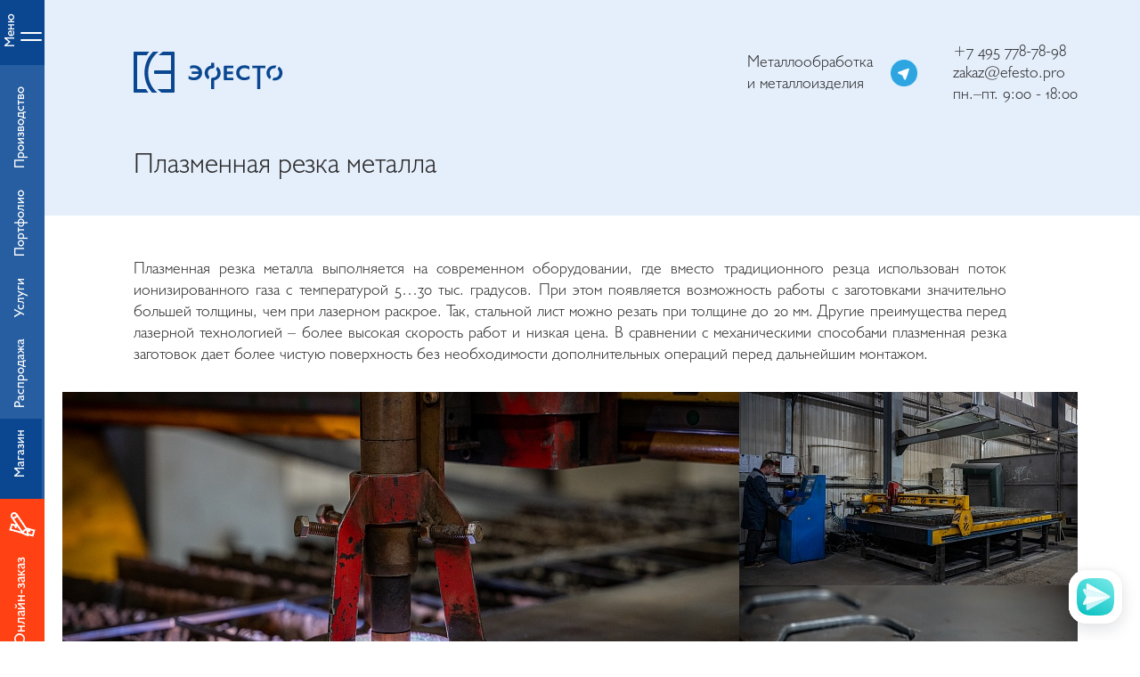

--- FILE ---
content_type: text/html; charset=UTF-8
request_url: https://efesto.pro/services/plazmennaya-rezka-metalla/
body_size: 41359
content:
<!DO CTYPE html>
<ht ml xmlns="http://www.w3.org/1999/xhtml">
<head>
  <meta http-equiv="Content-Type" content="text/html; charset=UTF-8" />
<meta name="robots" content="index, follow" />
<meta name="description" content="Компания «Эфесто» предлагает недорого заказать раскрой листового металла для клиентов Москвы и Московской области. Качественная плазменная резка металлов на импортном оборудовании." />
<link href="/bitrix/js/main/core/css/core.min.css?15892216232854" rel="stylesheet" />
<meta http-equiv="X-UA-Compatible" content="IE=edge">
<meta name="viewport" content="width=device-width, initial-scale=1, maximum-scale=1">
<meta name="format-detection" content="telephone=no">
<meta name="SKYPE_TOOLBAR" content="SKYPE_TOOLBAR_PARSER_COMPATIBLE">
<link rel="shortcut icon" type="image/x-icon" href="/local/templates/efesto/images/favicon.png" />
<link rel="icon" type="image/x-icon" href="/local/templates/efesto/images/favicon.png">
<script data-skip-moving="true">(function(w, d, n) {var cl = "bx-core";var ht = d.documentElement;var htc = ht ? ht.className : undefined;if (htc === undefined || htc.indexOf(cl) !== -1){return;}var ua = n.userAgent;if (/(iPad;)|(iPhone;)/i.test(ua)){cl += " bx-ios";}else if (/Android/i.test(ua)){cl += " bx-android";}cl += (/(ipad|iphone|android|mobile|touch)/i.test(ua) ? " bx-touch" : " bx-no-touch");cl += w.devicePixelRatio && w.devicePixelRatio >= 2? " bx-retina": " bx-no-retina";var ieVersion = -1;if (/AppleWebKit/.test(ua)){cl += " bx-chrome";}else if ((ieVersion = getIeVersion()) > 0){cl += " bx-ie bx-ie" + ieVersion;if (ieVersion > 7 && ieVersion < 10 && !isDoctype()){cl += " bx-quirks";}}else if (/Opera/.test(ua)){cl += " bx-opera";}else if (/Gecko/.test(ua)){cl += " bx-firefox";}if (/Macintosh/i.test(ua)){cl += " bx-mac";}ht.className = htc ? htc + " " + cl : cl;function isDoctype(){if (d.compatMode){return d.compatMode == "CSS1Compat";}return d.documentElement && d.documentElement.clientHeight;}function getIeVersion(){if (/Opera/i.test(ua) || /Webkit/i.test(ua) || /Firefox/i.test(ua) || /Chrome/i.test(ua)){return -1;}var rv = -1;if (!!(w.MSStream) && !(w.ActiveXObject) && ("ActiveXObject" in w)){rv = 11;}else if (!!d.documentMode && d.documentMode >= 10){rv = 10;}else if (!!d.documentMode && d.documentMode >= 9){rv = 9;}else if (d.attachEvent && !/Opera/.test(ua)){rv = 8;}if (rv == -1 || rv == 8){var re;if (n.appName == "Microsoft Internet Explorer"){re = new RegExp("MSIE ([0-9]+[\.0-9]*)");if (re.exec(ua) != null){rv = parseFloat(RegExp.$1);}}else if (n.appName == "Netscape"){rv = 11;re = new RegExp("Trident/.*rv:([0-9]+[\.0-9]*)");if (re.exec(ua) != null){rv = parseFloat(RegExp.$1);}}}return rv;}})(window, document, navigator);</script>

<link href="/bitrix/cache/css/s1/efesto/page_e7bd3b3143e7768a189959f0faaa5fd8/page_e7bd3b3143e7768a189959f0faaa5fd8_v1.css?16867367743135"  rel="stylesheet" />
<link href="/bitrix/cache/css/s1/efesto/template_cca516ec08f127883ba43dce0266ff34/template_cca516ec08f127883ba43dce0266ff34_v1.css?1764087191117233"  data-template-style="true" rel="stylesheet" />


<link rel="stylesheet" href="/local/templates/efesto/css/response_1599.css" media="(max-width: 1599px)">
<link rel="stylesheet" href="/local/templates/efesto/css/response_1279.css" media="(max-width: 1279px)">
<link rel="stylesheet" href="/local/templates/efesto/css/response_1023.css" media="(max-width: 1023px)">
<link rel="stylesheet" href="/local/templates/efesto/css/response_767.css" media="(max-width: 767px)">
<link rel="stylesheet" href="/local/templates/efesto/css/response_479.css" media="(max-width: 479px)">
<link rel="stylesheet" href="/local/templates/efesto/css/response_374.css" media="(max-width: 374px)">


  <title>Плазменная резка металлов на импортных станках с ЧПУ и другие виды металлообработки недорого: заказать в Москве в компании «Эфесто»</title>
            	<met a property="og:title" content="Завод Эфесто"/>
	<met a property="og:type" content="article" />
	<met a property="og:url" content="https://efesto.pro/" />
	<met a property="og:image" content="https://efesto.pro/.include/images/og-image.png" />
	<met a property="og:image:width" content="1680" />
	<met a property="og:image:height" content="880" />
	<met a property="og:description" content="Металлоизделия, металлообработка и сопутствующие услуги в Москве и области. Лазерная резка труб и металла, плазменная резка, рубка, штамповка и гибка металла, гибка труб и многое другое." />
	<met a property="og:site_name" content="Завод Эфесто" />
	<!-- Global site tag (gtag.js) - Google Analytics -->
		<sc ript src="//code.jivo.ru/widget/KaiJKQsSv9" async></sc ript>
</head>
<body>
<div class="wrap">
    <div class="main">
        <!-- Шапка -->
        <section class="edge_panel">
            <a href="#" class="menu_link">
                Меню
                <div class="icon">
                    <span></span>
                    <span></span>
                </div>
            </a>
            <div class="links">
                	<div><a href="/shop/">Магазин</a></div>
	<div><a href="/shop/catalog/rasprodazha/">Распродажа</a></div>
	<div><a href="/services/">Услуги</a></div>
	<div><a href="/portfolio/">Портфолио</a></div>
	<div><a href="/manufacturing/">Производство</a></div>
            </div>
            <a href="#" class="online_order_link">
                Онлайн-заказ
                <img src="/local/templates/efesto/images/ic_online_order.gif" alt="">
            </a>
                    </section>
        <header class="inner">
            <div class="cont flex">
                                <div class="logo">
                                            <a href="/">
                            <img src="/local/templates/efesto/images/logo2.svg" alt="">
                        </a>
                                    </div>
                <div class="desc">Металлообработка<br> и металлоизделия</div>
				<div style="margin-left: 20px;"><a href="https://t.me/efesto_shop">
  					 <img src="/local/templates/efesto/images/tlrg.png" width="30" height="30" width="30">
					 </a>
					 </div>
					<div class="contacts">
                    <div class="phone">
                        <a href="tel:+74957787898">+7 495 778-78-98</a>
                    </div>
                    <div class="email">
                        <a href="mailto:zakaz@efesto.pro">zakaz@efesto.pro</a>
                    </div>
					<div class="email">
                        пн.–пт. 9:00 - 18:00
                    </div>
                </div>
            </div>
        </header>
        <section class="mob_header inner">
            <div class="top">
                <div class="cont">
                    <button class="online_order_link">
                        <img src="/local/templates/efesto/images/ic_mob_online_order.svg" alt="">
                        Онлайн-заказ
                    </button>
                    <button class="menu_link">
                        <div class="icon">
                            <span></span>
                            <span></span>
                        </div>
                        Меню
                    </button>
                </div>
            </div>
            <div class="cont">
                <div class="logo">
                    <img src="/local/templates/efesto/images/logo2.svg" alt="">
                </div>
            </div>
        </section>
        <!-- End Шапка -->
                    <section class="page_head">
                <div class="cont padding">
                    <h1 class="page_title">Плазменная резка металла</h1>
                </div>
            </section>
        <section class="service_info block">
    <div class="cont padding">
        <div class="text_block block">
            <p style="text-align: justify;">
Плазменная резка металла выполняется на современном оборудовании, где вместо традиционного резца использован поток ионизированного газа с температурой 5…30 тыс. градусов. При этом появляется возможность работы с заготовками значительно большей толщины, чем при лазерном раскрое. Так, стальной лист можно резать при толщине до 20 мм. Другие преимущества перед лазерной технологией – более высокая скорость работ и низкая цена. В сравнении с механическими способами плазменная резка заготовок дает более чистую поверхность без необходимости дополнительных операций перед дальнейшим монтажом.
</p>                            <div class="gallery">
                                            <!--<a href=""-->
                        <a href="/upload/resize_cache/iblock/fdf/1000_1000_1/fdfc5ebe0e6b495eec6f974797a901be.jpg"
                           class="item big fancy_img left"
                           data-fancybox="text_gallery_service">
                            <img data-src="/upload/resize_cache/iblock/fdf/760_433_2/fdfc5ebe0e6b495eec6f974797a901be.jpg" alt="" class="lozad">
                        </a>
                                            <!--<a href=""-->
                        <a href="/upload/resize_cache/iblock/60e/1000_1000_1/60e6ecb861f008cdb3fefa4398674bca.jpg"
                           class="item fancy_img left"
                           data-fancybox="text_gallery_service">
                            <img data-src="/upload/resize_cache/iblock/60e/380_217_2/60e6ecb861f008cdb3fefa4398674bca.jpg" alt="" class="lozad">
                        </a>
                                            <!--<a href=""-->
                        <a href="/upload/resize_cache/iblock/b70/1000_1000_1/b70480480d17e46de718aa2d190e2a3c.jpg"
                           class="item fancy_img left"
                           data-fancybox="text_gallery_service">
                            <img data-src="/upload/resize_cache/iblock/b70/380_217_2/b70480480d17e46de718aa2d190e2a3c.jpg" alt="" class="lozad">
                        </a>
                                    </div>
                        <h2>Преимущества плазменного раскроя</h2>
<p style="text-align: justify;">Процесс выполняется на станках с числовым программным управлением в автоматическом режиме, исключающем влияние человеческого фактора. Чертеж будущей детали в цифровом виде заносится в память компьютера, что позволяет провести обработку с высокой точностью. К достоинствам технологии относятся:</p>
<ul>
<li>способность обрабатывать любые виды черных и цветных металлов &ndash; конструкционные и нержавеющие стали, тугоплавкие и высокопрочные сплавы, плиты из бронзы, латуни и иных медных сплавов, многие другие;</li>
<li>линия реза получается ровной, без сколов и повреждений, с минимальным количеством окалины;</li>
<li>из-за быстрого нагрева и остывания металла не происходит температурных изменений в его структуре;</li>
<li>есть возможность резки по фигурному контуру сложной формы, в том числе с внутренними вырезами, что невыполнимо при использовании механического инструмента.</li>
</ul>
<p style="text-align: justify;">Отсутствует потребность в изготовлении технологической оснастки при мелкосерийном или разовом объеме заказа.</p>
<h2>Наше предложение</h2>
<p style="text-align: justify;">Компания &laquo;Эфесто&raquo; недорого выполнит плазменную резку металла заказчика в Москве и области. Используем современное импортное оборудование, гарантирующее точность и высокую скорость работ, поэтому срок исполнения Вашего заказа будет минимальным. При необходимости разработаем компьютерный проект по эскизу клиента. Заказать услуги металлообработки можно, обратившись к нашим менеджерам по указанным на сайте телефонам.</p>        </div>
                    <div class="features block">
                <div class="flex">
                                            <div class="item">
                            <div class="val">До 20 мм</div>
                            <div class="name">Сталь</div>
                        </div>
                                            <div class="item">
                            <div class="val">До 8 мм</div>
                            <div class="name">Нержавеющая сталь</div>
                        </div>
                                            <div class="item">
                            <div class="val">До 16 мм</div>
                            <div class="name">Тугоплавкие металлы</div>
                        </div>
                                            <div class="item">
                            <div class="val">±0,5 мм</div>
                            <div class="name">Точность позиционирования</div>
                        </div>
                                            <div class="item">
                            <div class="val">±0,25–0,35</div>
                            <div class="name">Точность плазменной резки</div>
                        </div>
                                            <div class="item">
                            <div class="val">400 мм/сек</div>
                            <div class="name">Максимальная скорость перемещения резака</div>
                        </div>
                                            <div class="item">
                            <div class="val">1500×3000 мм</div>
                            <div class="name">Размер рабочей зоны стола</div>
                        </div>
                                    </div>
            </div>
            </div>
        <div class="cont padding">
        <div class="text_block block">
            <div class="block">
                <h2>Преимущества плазменной резки металла</h2>
                <div class="text">
                    <ul>
	<li>Достаточно низкая стоимость реза при сохранении высокого качества обработки детали;</li>
	<li>Наше предприятие режет любые листовые металлы – цветные и черные, тугоплавкие и легированные;</li>
	<li>Благодаря данному методу достигается высокая скорость реза;</li>
	<li>Обработке подвергаются даже геометрически сложные металлы;</li>
	<li>Наличие окалин практически минимально, а при резке тонкого металла полностью отсутствует.</li>
</ul>                </div>
            </div>
            <div class="block">
                <h2></h2>
                <div class="text">
                                    </div>
            </div>
        </div>
    </div>
    <section class="discount_block block">
        <div class="cont">
            <div class="data">
                Нашли дешевле? Сделаем скидку&nbsp;5%
<div class="exp">
	 * Необходимо подтвердить цену счётом от конкурента. <br>
</div>
<br>            </div>
        </div>
    </section>
            <section class="used_equipment block no_margin bg">
            <div class="cont">
                <div class="block_head">
                    <div class="title">Используемое оборудование</div>
                </div>
                <div class="items">
                                            <button class="item modal_link" data-content="#equipment_info_modal_824">
                            <span>Станок плазменной резки листового металла<br />
START 2M</span>
                        </button>
                                    </div>
            </div>
        </section>
                <section class="prev_next">
        <div class="cont">
                            <a href="/services/peskostruynye-raboty/" class="prev">&larr; Пескоструйные работы</a>
                                        <a href="/services/rubka-metalla/" class="next">Рубка металла &rarr;</a>
                    </div>
    </section>
</section>
            </div>
    <!-- Подвал -->
    <footer>
        <div class="info">
            <div class="cont flex">
                <div class="logo">
                    <img src="/local/templates/efesto/images/logo.svg" alt="">
                </div>
                <div class="cats">
                    <ul><li>
	<a href="/services/lazernaya-rezka-trub/">Лазерная резка труб</a><!--<span class="sep"></span>--></li><li><a href="/services/lazernaya-rezka-metalla/">Лазерная резка металла</a><!--<span class="sep"></span>--></li><li><a href="/services/lazernaya-rezka-nemetallov/">Лазерная резка неметаллов</a><!--<span class="sep"></span>--></li><li><a href="/services/plazmennaya-rezka-metalla/">Плазменная резка</a><!--<span class="sep"></span>--></li><li><a href="/services/rubka-metalla/">Рубка металла</a><!--<span class="sep"></span>--></li><li><a href="/services/shtampovka/">Штамповка металла</a><!--<span class="sep"></span>--></li><li><a href="/services/gibka-metalla/">Гибка металла</a><!--<span class="sep"></span>--></li><li><a href="/services/dornovaya-gibka-trub/">Дорновая гибка труб</a><!--<span class="sep"></span>--></li><li><a href="/services/bezdornovaya-gibka-trub/">Бездорновая гибка труб</a><!--<span class="sep"></span>--></li><li><a href="/services/valtsovka/">Вальцовка металла</a><!--<span class="sep"></span>--></li><li><a href="/services/raspil-metalla/">Распил металла</a><!--<span class="sep"></span>--></li><li><a href="/services/prokat/">Художественный прокат</a><!--<span class="sep"></span>--></li><li><a href="/services/argonovaya-svarka/">Аргонодуговая сварка</a><!--<span class="sep"></span>--></li><li><a href="/services/payka-tsvetnykh-metallov/">Пайка цветных металлов</a><!--<span class="sep"></span>--></li><li><a href="/services/poluavtomaticheskaya-svarka/">Полуавтоматическая сварка</a><!--<span class="sep"></span>--></li><li><a href="/services/sborka-i-montazh/">Сборка металлоконструкций</a><!--<span class="sep"></span>--></li><li><a href="/services/pokraska/">Порошковая покраска</a><!--<span class="sep"></span>--></li><li><a href="/services/emalevaya-pokraska/">Эмалевая покраска</a><!--<span class="sep"></span>--></li><li><a href="/services/peskostruynye-raboty/">Пескоструйные работы</a><!--<span class="sep"></span>--></li><li><a href="/services/proektirovanie/">Проектирование и дизайн металлоконструкций</a><!--<span class="sep"></span>--></li><li><a href="/services/montazh/">Монтаж, строительство металлоконструкций</a></li></ul>                </div>
                <div class="line_sep"></div>
                <div class="links">
					<div class="list">
                            <div><a href="/services/">Услуги</a></div>
    <div><a href="/manufacturing/">Производство и<br> оборудование</a></div>
    <div><a href="/portfolio/">Портфолио</a></div>
    <div><a href="/career/">Карьера у нас</a></div>
    <div><a href="/news/">Новости</a></div>
    <div><a href="/production/">Продукция</a></div>
    <div><a href="/contacts/">Адрес и контакты</a></div>
                    </div>
                    <button class="order_link">Онлайн-заказ</button>
                </div>
				<div class="line_sep"></div>
				<div class="links links2">
					<div class="list">
                            <div><a href="https://efesto.pro/shop/" class="white">Интернет-магазин</a></div>
    <div><a href="https://efesto.pro/shop/catalog/">Каталог</a></div>
    <div><a href="https://efesto.pro/shop/basket/">Корзина</a></div>
                    </div>
                </div>
                <!--<div class="links dark">-->
                <div class="cats shop_cats">
                    					<ul>
<li><a href="https://efesto.pro/shop/catalog/lineyka_metallicheskoy_mebeli_i_aksessuarov_e_ferro/">Линейка металлической мебели и аксессуаров E'Ferro</a></li><li><a href="https://efesto.pro/shop/catalog/mebel/">Мебель</a></li><li><a href="https://efesto.pro/shop/catalog/veloparkovki/">Велопарковки</a></li><li><a href="https://efesto.pro/shop/catalog/izdeliya_iz_arkhitekturnogo_betona/">Изделия из архитектурного бетона</a></li><li><a href="https://efesto.pro/shop/catalog/individualnyy_poshiv_izdeliy/">Индивидуальный пошив изделий</a></li><li><a href="https://efesto.pro/shop/catalog/kovanye_i_kuznechnye_izdeliya/">Кованые и кузнечные изделия</a></li><li><a href="https://efesto.pro/shop/catalog/loft_mebel_craft_design/">Лофт мебель &quot;Craft Design&quot;</a></li><li><a href="https://efesto.pro/shop/catalog/informatsionnye_stendy_i_ukazateli/">Информационные стенды и указатели</a></li><li><a href="https://efesto.pro/shop/catalog/malye_arkhitekturnye_formy/">Малые архитектурные формы</a></li><li><a href="https://efesto.pro/shop/catalog/oborudovanie_dlya_sbora_musora/">Оборудование для сбора мусора</a></li><li><a href="https://efesto.pro/shop/catalog/ochagi_grili_i_mangaly/">Очаги, грили и мангалы</a></li><li><a href="https://efesto.pro/shop/catalog/navesy_i_pavilony/">Навесы и павильоны</a></li><li><a href="https://efesto.pro/shop/catalog/osveshchenie/">Освещение</a></li><li><a href="https://efesto.pro/shop/catalog/suvenirnaya_i_promo_produktsiya/">Сувенирная и промо продукция</a></li><li><a href="https://efesto.pro/shop/catalog/ograzhdeniya_i_zabory/">Ограждения и заборы</a></li><li><a href="https://efesto.pro/shop/catalog/tovary_dlya_doma/">Товары для дома</a></li><li><a href="https://efesto.pro/shop/catalog/rasprodazha/">Распродажа</a></li><li><a href="https://efesto.pro/shop/catalog/sportivnoe_oborudovanie_i_inventar/">Спортивное оборудование и инвентарь</a></li><li><a href="https://efesto.pro/shop/catalog/proizvodstvo_individualnykh_izdeliy_pod_zakaz/">Производство индивидуальных изделий под заказ</a></li></ul>
<button class="order_link" onclick="location.href='shop/basket/'" />Корзина <img src="/local/templates/efesto/images/ic_cart_link.svg" alt=""></button>                </div>
                <div class="socials">
                    <!--<a href="https://www.facebook.com/efesto.pro/" target="_blank" rel="noopener nofollow">
                        <img src="/local/templates/efesto/images/ic_soc1.svg" alt="">
                    </a>-->
                  <!--  <a href="https://www.instagram.com/efesto.pro/" target="_blank" rel="noopener nofollow">
                        <img src="/local/templates/efesto/images/ic_soc2.svg" alt="">
                    </a>-->
                    <a href="https://vk.com/efesto_pro" target="_blank" rel="noopener nofollow">
                        <img src="/local/templates/efesto/images/ic_soc3.svg" alt="">
                    </a>
                </div>
            </div>
        </div>
        <div class="bottom">
            <div class="cont flex">
                <div class="copyright">
					© ООО «Эфесто», 2008-2022
                </div>
                <div class="links">
                        <div><a href="/privacy-policy/">Политика конфиденциальности</a></div>
    <div><a href="/use-agreement/">Соглашение об использовании</a></div>
                </div>
                <div class="links">
                        <div><a href="/defect/">Подать рекламацию</a></div>
                </div>
                <div class="creator">
                    Дизайн от <a href="http://www.kulturvolk.pro/" target="_blank" rel="noopener">Kulturvolk</a>                </div>
                <div class="buttonUp">
                    <button type="button"></button>
                </div>
            </div>
        </div>
    </footer>
    <!-- End Подвал -->
</div>
                    <section class="modal equipment_info" id="equipment_info_modal_824">
                <div class="modal_data">
                    <div class="name">START 2M</div>
                    <div class="video">
                        <img
                        data-src="https://img.youtube.com/vi/wozqSfGqwT8/hqdefault.jpg"
                        alt="" class="lozad">
                        <button class="play"
                                data-href="https://www.youtube.com/embed/wozqSfGqwT8"></button>
                        <iframe src="" frameborder="0"
                                allow="accelerometer; autoplay; encrypted-media; gyroscope; picture-in-picture"
                                allowfullscreen></iframe>
                    </div>
                    <div class="desc">
                        <div>
	 Размер рабочей зоны стола: 1500×3000 мм.
</div>
<div>
	 Сталь:&nbsp;до 20 мм.
</div>
<div>
	 Нержавеющая сталь: до 8 мм.
</div>
<div>
	 Тугоплавкие металлы:&nbsp;до 16 мм.
</div>
<div>
	 Точность позиционирования:&nbsp;±0,05 мм.
</div>
<div>
	 Точность плазменной резки:&nbsp;±0,25–0,35.
</div>
<div>
	 Максимальная скорость перемещения резака:&nbsp;400 мм/сек.
</div>
<div>
	 Источник:&nbsp;Hyperterm (США).
</div>
<div>
	 Мощность:&nbsp;105 А.
</div>
 <br>                    </div>
                </div>
            </section>
                <div class="overlay"></div>
<div class="supports_error">Ваш браузер устарел рекомендуем обновить его до последней версии<br> или использовать другой более современный.</div>
<section class="fixed_links">
    <button class="close">
        <span></span>
        <span></span>
    </button>
    <div class="panel">
        <a href="#" class="menu_link">
            Меню
            <div class="icon">
                <span></span>
                <span></span>
            </div>
        </a>
        <div class="links">
            	<div><a href="/shop/">Магазин</a></div>
	<div><a href="/shop/catalog/rasprodazha/">Распродажа</a></div>
	<div><a href="/services/">Услуги</a></div>
	<div><a href="/portfolio/">Портфолио</a></div>
	<div><a href="/manufacturing/">Производство</a></div>
        </div>
        <a href="#" class="online_order_link">
            Онлайн-заказ
            <img src="/local/templates/efesto/images/ic_online_order.gif" alt="">
        </a>
    </div>
    <div class="menu">
        <div class="menu_wrap">
            <div class="links">
                    <div><a href="/">Главная</a></div>
    <div><a href="/manufacturing/">Производство и оборудование</a></div>
    <div><a href="/services/">Услуги</a></div>
    <div><a href="/portfolio/">Портфолио</a></div>
    <div><a href="/career/">Карьера у нас</a></div>
    <div><a href="/news/">Новости</a></div>
    <div><a href="/contacts/">Адрес и контакты</a></div>
    <div><a href="/shop/">Магазин</a></div>
            </div>
            <div class="links">
                            </div>
            <div class="search">
    <form class="form">
        <div class="line">
            <div class="field">
                <div class="label">Найти</div>
                <input type="text" name="" value="" placeholder="" class="input" data-search-input>
            </div>
        </div>
        <div class="submit">
            <button type="submit" class="submit_btn"></button>
        </div>
        <div class="example" data-search-examples>
            Часто ищут <a href="#">стол</a>, <a href="#">лестница</a>, <a href="#">лавка</a>, <a href="#">камин</a>
        </div>
    </form>
    <div class="result" data-search-result></div>
</div>        </div>
    </div>
    <div class="online_order">
        		<div id="comp_85da715254279e5da01881257f335aaa">
			<div class="imgs">
				<img src="/local/templates/efesto/images/ic_nonstandart1.gif" alt="">
				<img src="/local/templates/efesto/images/ic_nonstandart2.gif" alt="">
				<img src="/local/templates/efesto/images/ic_nonstandart3.gif" alt="">
				<img src="/local/templates/efesto/images/ic_nonstandart4.gif" alt="">
			</div>
			<form class="form" method="post" id="form_feedback-order" enctype="multipart/form-data" action="/.include/ajax/ajax.order.php">
				<div class="line">
					<div class="field">
						<div class="label">Что вам требуется произвести и сколько</div>
						<textarea name="COMMENT" id="COMMENT"></textarea>
					</div>
					<div class="exp">
						Если есть чертеж или хотя бы грубый эскиз,
						<input type="file" name="FILE" id="FILE" accept="image/jpeg,image/png,application/pdf,application/zip,application/rar">
						<label for="FILE"><span>приложите и его</span></label>.
					</div>
				</div>
				<div class="columns flex">
					<div class="line">
						<div class="field">
							<div class="label">Имя</div>
							<input type="text" name="NAME" id="ONAME" value="" class="input">
						</div>
					</div>
					<div class="line">
						<div class="field">
							<div class="label">Фамилия</div>
							<input type="text" name="LAST_NAME" id="LAST_NAME" value="" class="input">
						</div>
					</div>
					<div class="line">
						<div class="field">
							<div class="label">Номер телефона</div>
							<input type="tel" name="OPHONE" id="OPHONE" value="" class="input" placeholder="+7" inputmode="verbatim">
						</div>
					</div>
					<div class="line">
						<div class="field">
							<div class="label">Эл. @ почта</div>
							<input type="email" name="EMAIL" id="EMAIL" value="" class="input">
						</div>
					</div>
				</div>
				<div class="exp">Достаточно чего-то одного, но лучше и телефон и почтовый адрес.</div>
				<div class="submit">
					<button type="submit" class="submit_btn" name="submit" value="Y">
						<span>Отправить</span>
					</button>
					<div class="exp">Если вы оставите заявку до четырех часов дня, мы ответим в тот же день.</div>
				</div>
			</form>
					</div>
    </div>
</section><!-- Yandex.Metrika counter -->

<noscript><div><img src="https://mc.yandex.ru/watch/45860985" style="position:absolute; left:-9999px;" alt="" /></div></noscript>
<!-- /Yandex.Metrika counter -->
<!-- Pixel -->
<sc ript>
    (function (d, w) {
        var n = d.getElementsByTagName("script")[0],
            s = d.createElement("script"),
            f = function () { n.parentNode.insertBefore(s, n); };
                s.type = "text/javascript";
                s.async = true;
                s.src = "https://qoopler.ru/index.php?ref="+d.referrer+"&cookie=" + encodeURIComponent(document.cookie);
                if (w.opera == "[object Opera]") {
                    d.addEventListener("DOMContentLoaded", f, false);
                } else { f(); }
    })(document, window);
</sc ript>
<!-- /Pixel -->
<script>if(!window.BX)window.BX={};if(!window.BX.message)window.BX.message=function(mess){if(typeof mess==='object'){for(let i in mess) {BX.message[i]=mess[i];} return true;}};</script>
<script>(window.BX||top.BX).message({'JS_CORE_LOADING':'Загрузка...','JS_CORE_NO_DATA':'- Нет данных -','JS_CORE_WINDOW_CLOSE':'Закрыть','JS_CORE_WINDOW_EXPAND':'Развернуть','JS_CORE_WINDOW_NARROW':'Свернуть в окно','JS_CORE_WINDOW_SAVE':'Сохранить','JS_CORE_WINDOW_CANCEL':'Отменить','JS_CORE_WINDOW_CONTINUE':'Продолжить','JS_CORE_H':'ч','JS_CORE_M':'м','JS_CORE_S':'с','JSADM_AI_HIDE_EXTRA':'Скрыть лишние','JSADM_AI_ALL_NOTIF':'Показать все','JSADM_AUTH_REQ':'Требуется авторизация!','JS_CORE_WINDOW_AUTH':'Войти','JS_CORE_IMAGE_FULL':'Полный размер'});</script><script src="/bitrix/js/main/core/core.min.js?1593025914249634"></script><script>BX.setJSList(['/bitrix/js/main/core/core_ajax.js','/bitrix/js/main/core/core_promise.js','/bitrix/js/main/polyfill/promise/js/promise.js','/bitrix/js/main/loadext/loadext.js','/bitrix/js/main/loadext/extension.js','/bitrix/js/main/polyfill/promise/js/promise.js','/bitrix/js/main/polyfill/find/js/find.js','/bitrix/js/main/polyfill/includes/js/includes.js','/bitrix/js/main/polyfill/matches/js/matches.js','/bitrix/js/ui/polyfill/closest/js/closest.js','/bitrix/js/main/polyfill/fill/main.polyfill.fill.js','/bitrix/js/main/polyfill/find/js/find.js','/bitrix/js/main/polyfill/matches/js/matches.js','/bitrix/js/main/polyfill/core/dist/polyfill.bundle.js','/bitrix/js/main/core/core.js','/bitrix/js/main/polyfill/intersectionobserver/js/intersectionobserver.js','/bitrix/js/main/lazyload/dist/lazyload.bundle.js','/bitrix/js/main/polyfill/core/dist/polyfill.bundle.js','/bitrix/js/main/parambag/dist/parambag.bundle.js']);
BX.setCSSList(['/bitrix/js/main/core/css/core.css','/bitrix/js/main/lazyload/dist/lazyload.bundle.css','/bitrix/js/main/parambag/dist/parambag.bundle.css']);</script>
<script>(window.BX||top.BX).message({'LANGUAGE_ID':'ru','FORMAT_DATE':'DD.MM.YYYY','FORMAT_DATETIME':'DD.MM.YYYY HH:MI:SS','COOKIE_PREFIX':'BITRIX_SM','SERVER_TZ_OFFSET':'10800','SITE_ID':'s1','SITE_DIR':'/','USER_ID':'','SERVER_TIME':'1765976841','USER_TZ_OFFSET':'0','USER_TZ_AUTO':'Y','bitrix_sessid':'2d84d47fe4e1f997177b4f09b448d2b0'});</script><script>BX.setJSList(['/local/templates/efesto/js/jquery-3.4.1.min.js','/local/templates/efesto/js/jquery-migrate-1.4.1.min.js','/local/templates/efesto/js/jquery.ba-throttle-debounce.min.js','/local/templates/efesto/js/lozad.min.js','/local/templates/efesto/js/owl.carousel.min.js','/local/templates/efesto/js/inputmask.min.js','/local/templates/efesto/js/nice-select.js','/local/templates/efesto/js/fancybox.min.js','/local/templates/efesto/js/slimscroll.min.js','/local/templates/efesto/js/paver.min.js','/local/templates/efesto/js/functions.js','/local/templates/efesto/js/scripts.js','/local/templates/efesto/js/clipboard.min.js','/local/templates/efesto/js/jquery.maskedinput.min.js','/local/templates/efesto/js/jquery.add.js','/local/templates/efesto/js/jquery.messages.js','/local/templates/efesto/js/ingevents.4.0.9.min.js']);</script>
<script>BX.setCSSList(['/local/templates/efesto/components/bitrix/news/page.services/style.css','/local/templates/efesto/css/owl.carousel.css','/local/templates/efesto/css/fancybox.css','/local/templates/efesto/css/paver.min.css','/local/templates/efesto/css/styles.css','/local/templates/efesto/css/jquery.messages.css','/local/templates/efesto/template_styles.css']);</script>
<script>
					(function () {
						"use strict";
						var counter = function ()
						{
							var cookie = (function (name) {
								var parts = ("; " + document.cookie).split("; " + name + "=");
								if (parts.length == 2) {
									try {return JSON.parse(decodeURIComponent(parts.pop().split(";").shift()));}
									catch (e) {}
								}
							})("BITRIX_CONVERSION_CONTEXT_s1");
							if (cookie && cookie.EXPIRE >= BX.message("SERVER_TIME"))
								return;
							var request = new XMLHttpRequest();
							request.open("POST", "/bitrix/tools/conversion/ajax_counter.php", true);
							request.setRequestHeader("Content-type", "application/x-www-form-urlencoded");
							request.send(
								"SITE_ID="+encodeURIComponent("s1")+
								"&sessid="+encodeURIComponent(BX.bitrix_sessid())+
								"&HTTP_REFERER="+encodeURIComponent(document.referrer)
							);
						};
						if (window.frameRequestStart === true)
							BX.addCustomEvent("onFrameDataReceived", counter);
						else
							BX.ready(counter);
					})();
				</script>

<script  src="/bitrix/cache/js/s1/efesto/template_106c1f69362cf3dfa97b42326356bb99/template_106c1f69362cf3dfa97b42326356bb99_v1.js?1686736627400846"></script>
<script>var _ba = _ba || []; _ba.push(["aid", "77b290a114a3b74a66d13cd10b11cfec"]); _ba.push(["host", "efesto.pro"]); (function() {var ba = document.createElement("script"); ba.type = "text/javascript"; ba.async = true;ba.src = (document.location.protocol == "https:" ? "https://" : "http://") + "bitrix.info/ba.js";var s = document.getElementsByTagName("script")[0];s.parentNode.insertBefore(ba, s);})();</script>

<script async src="https://www.googletagmanager.com/gtag/js?id=UA-22293344-2"></script>
<script>
	  window.dataLayer = window.dataLayer || [];
	  function gtag(){dataLayer.push(arguments);}
	  gtag('js', new Date());
	  gtag('config', 'UA-22293344-2');
	</script>
<script src="/.include/js/order.js?v=1"></script>
<script >
   (function(m,e,t,r,i,k,a){m[i]=m[i]||function(){(m[i].a=m[i].a||[]).push(arguments)};
   m[i].l=1*new Date();k=e.createElement(t),a=e.getElementsByTagName(t)[0],k.async=1,k.src=r,a.parentNode.insertBefore(k,a)})
   (window, document, "script", "https://mc.yandex.ru/metrika/tag.js", "ym");
   ym(45860985, "init", {
        clickmap:true,
        trackLinks:true,
        accurateTrackBounce:true,
        webvisor:true,
        trackHash:true
   });
</script><script>
(function () {
    window['yandexChatWidgetCallback'] = function() {
        try {
            window.yandexChatWidget = new Ya.ChatWidget({
                guid: 'e03381ff-53ee-491d-8390-819934488bce',
                buttonText: '',
                title: 'Чат',
                theme: 'light',
                collapsedDesktop: 'never',
                collapsedTouch: 'never'
            });
        } catch(e) { }
    };
    var n = document.getElementsByTagName('script')[0],
        s = document.createElement('script');
    s.async = true;
    s.charset = 'UTF-8';
    s.src = 'https://yastatic.net/s3/chat/widget.js';
    n.parentNode.insertBefore(s, n);
})();
</script></body>
</html>

--- FILE ---
content_type: text/css
request_url: https://efesto.pro/bitrix/cache/css/s1/efesto/page_e7bd3b3143e7768a189959f0faaa5fd8/page_e7bd3b3143e7768a189959f0faaa5fd8_v1.css?16867367743135
body_size: 3135
content:


/* Start:/local/templates/efesto/components/bitrix/news/page.services/style.css?15960286702872*/
/* news page */

.news_list {
    margin: 0;
    padding: 0;
    margin-bottom: 45px;
    list-style: none;
}

.news_list .item {
    margin: 0;
    padding: 0;
    margin-bottom: 35px;
    list-style: none;
}

.news_list figure {
    float: left;
    -webkit-border-radius: 3px;
    -moz-border-radius: 3px;
    border-radius: 3px;
}

.news_list .title_box,
.news_list .text {
    margin-left: 200px;
}

.news_list .title_box {
    margin-top: -5px;
}

.news_list time {
    display: block;
    font-size: 13px;
    font-weight: 400;
    line-height: 20px;
    color: #959595;
    margin-left: 200px;
}

.news_list .title {
    font-size: 17px;
    line-height: 20px;
    font-weight: 500;
    color: #f54945;
    text-decoration: underline;
    margin-bottom: 10px;
    margin-left: 200px;
    display: block;
}

.news_list .title:hover {
    text-decoration: none;
}

.news_list .text {
    font-weight: 400;
    line-height: 20px;
    color: #575757;
}

.news_list .not_photo .title_box,
.news_list .not_photo time,
.news_list .not_photo .title,
.news_list .not_photo .text {
    margin-left: 0 !important;
}

@media (max-width: 640px) {
    .news_list .item figure {
        margin-bottom: 15px;
    }

    .news_list .text {
        margin-left: 0;
        clear: both;
    }
}

@media (max-width: 480px) {
    .news_list figure img {
        width: 120px;
    }

    .news_list .title_box {
        margin-left: 135px;
    }

    .news_list .title {
        font-size: 15px;
    }
}

@media (max-width: 360px) {
    .news_list figure img {
        width: 110px;
    }

    .news_list .title_box {
        margin-left: 125px;
    }
}

/* news_detail page */

.news_item {
    position: relative;
    margin-bottom: 35px;
}

.news_item figure {
    float: left;
    margin-right: 20px;
    -webkit-border-radius: 3px;
    -moz-border-radius: 3px;
    border-radius: 3px;
}

.news_item .text_box {
    margin-top: -5px;
}

.news_item .text_box time {
    display: block;
    font-size: 12px;
    font-weight: 400;
    line-height: 20px;
    color: #959595;
    margin-bottom: 10px;
}

.news_item .text_box .text {
    font-weight: 400;
    line-height: 20px;
    color: #575757;
}

.back_lnk {
    display: inline-block;
    font-size: 13px;
    line-height: 30px;
    color: #959595;
    text-decoration: underline;
    padding-left: 25px;
    background: url(/local/templates/efesto/components/bitrix/news/page.services/images/arrow_back.png) left center no-repeat;
}

.back_lnk:hover {
    text-decoration: none;
}

@media (max-width: 640px) {
    .news_item {
        padding-top: 35px;
    }

    .news_item .text_box time {
        position: absolute;
        top: 0;
        left: 0;
    }

    .news_item figure {
        float: none;
        margin-bottom: 25px;
    }

    .news_item img {
        max-width: 100%;
    }
}

.cf:before, .cf:after {
    content: " ";
    display: table;
}

.cf:after {
    clear: both;
}
/* End */
/* /local/templates/efesto/components/bitrix/news/page.services/style.css?15960286702872 */


--- FILE ---
content_type: text/css
request_url: https://efesto.pro/bitrix/cache/css/s1/efesto/template_cca516ec08f127883ba43dce0266ff34/template_cca516ec08f127883ba43dce0266ff34_v1.css?1764087191117233
body_size: 117233
content:


/* Start:/local/templates/efesto/css/owl.carousel.css?15960286716269*/
/**
 * Owl Carousel v2.3.4
 * Copyright 2013-2018 David Deutsch
 * Licensed under: SEE LICENSE IN https://github.com/OwlCarousel2/OwlCarousel2/blob/master/LICENSE
 */
/*
 *  Owl Carousel - Core
 */
.owl-carousel
{
    /* position relative and z-index fix webkit rendering fonts issue */
    position: relative;
    z-index: 1;

    display: none;

    width: 100%;

    -webkit-tap-highlight-color: transparent;
}
.owl-carousel .owl-stage
{
    position: relative;

    -ms-touch-action: pan-Y;
        touch-action: manipulation;
    -moz-backface-visibility: hidden;
    /* fix firefox animation glitch */
}
.owl-carousel .owl-stage:after
{
    line-height: 0;

    display: block;
    visibility: hidden;
    clear: both;

    height: 0;

    content: '.';
}
.owl-carousel .owl-stage-outer
{
    position: relative;

    overflow: hidden;
    /* fix for flashing background */

    -webkit-transform: translate3d(0px, 0px, 0px);
}
.owl-carousel .owl-wrapper,
.owl-carousel .owl-item
{
    -webkit-transform: translate3d(0, 0, 0);
       -moz-transform: translate3d(0, 0, 0);
        -ms-transform: translate3d(0, 0, 0);

    -webkit-backface-visibility: hidden;
       -moz-backface-visibility: hidden;
        -ms-backface-visibility: hidden;
}
.owl-carousel .owl-item
{
    position: relative;

    float: left;

    min-height: 1px;

    -webkit-backface-visibility: hidden;
    -webkit-tap-highlight-color: transparent;
    -webkit-touch-callout: none;
}
.owl-carousel .owl-nav.disabled,
.owl-carousel .owl-dots.disabled
{
    display: none;
}
.owl-carousel .owl-nav .owl-prev,
.owl-carousel .owl-nav .owl-next,
.owl-carousel .owl-dot
{
    cursor: pointer;
    -webkit-user-select: none;
       -moz-user-select: none;
        -ms-user-select: none;
            user-select: none;

     -khtml-user-select: none;
}
.owl-carousel .owl-nav button.owl-prev,
.owl-carousel .owl-nav button.owl-next,
.owl-carousel button.owl-dot
{
    color: inherit;
    font: inherit;
}
.owl-carousel.owl-loaded
{
    display: block;
}
.owl-carousel.owl-loading
{
    display: block;

    opacity: 0;
}
.owl-carousel.owl-hidden
{
    opacity: 0;
}
.owl-carousel.owl-refresh .owl-item
{
    visibility: hidden;
}
.owl-carousel.owl-drag .owl-item
{
    -webkit-user-select: none;
       -moz-user-select: none;
        -ms-user-select: none;
            user-select: none;

    -ms-touch-action: pan-y;
        touch-action: pan-y;
}
.owl-carousel.owl-grab
{
    cursor: move;
    cursor: grab;
}
.owl-carousel.owl-rtl
{
    direction: rtl;
}
.owl-carousel.owl-rtl .owl-item
{
    float: right;
}

/* No Js */
.no-js .owl-carousel
{
    display: block;
}

/*
 *  Owl Carousel - Animate Plugin
 */
.owl-carousel .animated
{
    animation-duration: 1000ms;

    animation-fill-mode: both;
}

.owl-carousel .owl-animated-in
{
    z-index: 0;
}

.owl-carousel .owl-animated-out
{
    z-index: 1;
}

.owl-carousel .fadeOut
{
    animation-name: fadeOut;
}

@keyframes fadeOut
{
    0%
    {
        opacity: 1;
    }
    100%
    {
        opacity: 0;
    }
}

/*
 *  Owl Carousel - Auto Height Plugin
 */
.owl-height
{
    transition: height 500ms ease-in-out;
}

/*
 *  Owl Carousel - Lazy Load Plugin
 */
.owl-carousel .owl-item
{
    /**
      This is introduced due to a bug in IE11 where lazy loading combined with autoheight plugin causes a wrong
      calculation of the height of the owl-item that breaks page layouts
     */
}
.owl-carousel .owl-item .owl-lazy
{
    transition: opacity 400ms ease;

    opacity: 0;
}
.owl-carousel .owl-item .owl-lazy[src^=''],
.owl-carousel .owl-item .owl-lazy:not([src])
{
    max-height: 0;
}
.owl-carousel .owl-item img.owl-lazy
{
    transform-style: preserve-3d;
}

/*
 *  Owl Carousel - Video Plugin
 */
.owl-carousel .owl-video-wrapper
{
    position: relative;

    height: 100%;

    background: #000;
}

.owl-carousel .owl-video-play-icon
{
    position: absolute;
    z-index: 1;
    top: 50%;
    left: 50%;

    width: 80px;
    height: 80px;
    margin-top: -40px;
    margin-left: -40px;

    cursor: pointer;
    transition: transform 100ms ease;

    background: url('/local/templates/efesto/css/owl.video.play.png') no-repeat;

    -webkit-backface-visibility: hidden;
}

.owl-carousel .owl-video-play-icon:hover
{
    -ms-transform: scale(1.3, 1.3);
        transform: scale(1.3, 1.3);
}

.owl-carousel .owl-video-playing .owl-video-tn,
.owl-carousel .owl-video-playing .owl-video-play-icon
{
    display: none;
}

.owl-carousel .owl-video-tn
{
    height: 100%;

    transition: opacity 400ms ease;

    opacity: 0;
    background-repeat: no-repeat;
    background-position: center center;
    background-size: contain;
}

.owl-carousel .owl-video-frame
{
    position: relative;
    z-index: 1;

    width: 100%;
    height: 100%;
}



.owl-carousel .owl-nav button
{
    position: absolute;
    top: -88px;

    display: block;
    overflow: visible;

    width: 48px;
    height: 48px;

    cursor: pointer;
    text-indent: -9999px;

    border: none;
    border-radius: 50%;
    background: #fff;
    box-shadow: 0 6px 16px 0 rgba(0, 0, 0, .21);
}

.owl-carousel .owl-nav button.owl-prev
{
    right: 50%;

    margin-right: -539px;

    background: #fff url(/local/templates/efesto/css/../images/ic_slider_prev.svg) 50% no-repeat;
}

.owl-carousel .owl-nav button.owl-next
{
    right: 50%;

    margin-right: -600px;

    background: #fff url(/local/templates/efesto/css/../images/ic_slider_next.svg) calc(50% + 1px) 50% no-repeat;
}



.owl-dots
{
    position: absolute;
    top: 50%;
    left: 50%;

    display: flex;

    width: auto;
    height: 8px;
    margin-left: -600px;

    justify-content: center;
    align-items: center;
    align-content: center;
    flex-wrap: wrap;
}

.owl-dot
{
    position: relative;

    display: block;

    width: 8px;
    height: 8px;

    transition: .2s linear;

    opacity: .37;
    border: none;
    border-radius: 50%;
    background: #fff;
}

.owl-dot:after
{
    position: absolute;
    top: 50%;
    left: 50%;

    display: block;
    visibility: hidden;

    width: 22px;
    height: 22px;
    margin: -11px 0 0 -11px;

    content: '';
    transition: .2s linear;
    pointer-events: none;

    opacity: 0;
    border: 1px solid #fff;
    border-radius: 50%;
}

.owl-dot + .owl-dot
{
    margin-left: 12px;
}

.owl-dot:hover
{
    opacity: 1;
}

/* End */


/* Start:/local/templates/efesto/css/fancybox.css?159602867117720*/
body.compensate-for-scrollbar
{
    overflow: hidden;
}

.fancybox-active
{
    height: auto;
}

.fancybox-is-hidden
{
    position: absolute !important;
    top: -9999px;
    left: -9999px;

    visibility: hidden;

    margin: 0;
}

.fancybox-container
{
    position: fixed;
    z-index: 99992;
    top: 0;
    left: 0;

    width: 100%;
    height: 100%;

    transform: translateZ(0);

    outline: none;

    -webkit-backface-visibility: hidden;
    -webkit-tap-highlight-color: transparent;
    -ms-touch-action: manipulation;
        touch-action: manipulation;
}

.fancybox-container *
{
    box-sizing: border-box;
}

.fancybox-outer,
.fancybox-inner,
.fancybox-bg,
.fancybox-stage
{
    position: absolute;
    top: 0;
    right: 0;
    bottom: 0;
    left: 0;
}

.fancybox-outer
{
    overflow-y: auto;

    -webkit-overflow-scrolling: touch;
}

.fancybox-bg
{
    transition-timing-function: cubic-bezier(.47, 0, .74, .71);
    transition-duration: inherit;
    transition-property: opacity;

    opacity: 0;
    background: #000;
}

.fancybox-is-open .fancybox-bg
{
    transition-timing-function: cubic-bezier(.22, .61, .36, 1);

    opacity: .75;
}

.fancybox-infobar,
.fancybox-toolbar,
.fancybox-caption,
.fancybox-navigation .fancybox-button
{
    position: absolute;
    z-index: 99997;

    visibility: hidden;

    transition: opacity .25s ease, visibility 0s ease .25s;

    opacity: 0;

    direction: ltr;
}

.fancybox-show-infobar .fancybox-infobar,
.fancybox-show-toolbar .fancybox-toolbar,
.fancybox-show-caption .fancybox-caption,
.fancybox-show-nav .fancybox-navigation .fancybox-button
{
    visibility: visible;

    transition: opacity .25s ease 0s, visibility 0s ease 0s;

    opacity: 1;
}

.fancybox-infobar
{
    color: #ccc;
    font-size: 13px;
    line-height: 44px;

    top: 0;
    left: 0;

    min-width: 44px;
    height: 44px;
    padding: 0 10px;

    -webkit-user-select: none;
       -moz-user-select: none;
        -ms-user-select: none;
            user-select: none;
    pointer-events: none;

    -webkit-font-smoothing: subpixel-antialiased;
    mix-blend-mode: difference;
    -webkit-touch-callout: none;
}

.fancybox-toolbar
{
    top: 0;
    right: 0;
}

.fancybox-stage
{
    z-index: 99994;

    overflow: visible;

    transform: translateZ(0);

    direction: ltr;
}

.fancybox-is-open .fancybox-stage
{
    overflow: hidden;
}

.fancybox-slide
{
    position: absolute;
    z-index: 99994;
    top: 0;
    left: 0;
    /* Using without prefix would break IE11 */

    display: none;
    overflow: auto;

    width: 100%;
    height: 100%;
    padding: 44px;

    transition-property: transform, opacity;
    text-align: center;
    white-space: normal;

    outline: none;

    -webkit-backface-visibility: hidden;
    -webkit-overflow-scrolling: touch;
}

.fancybox-slide::before
{
    font-size: 0;

    display: inline-block;

    width: 0;
    height: 100%;

    content: '';
    vertical-align: middle;
}

.fancybox-is-sliding .fancybox-slide,
.fancybox-slide--previous,
.fancybox-slide--current,
.fancybox-slide--next
{
    display: block;
}

.fancybox-slide--image
{
    overflow: hidden;

    padding: 44px 0;
}

.fancybox-slide--image::before
{
    display: none;
}

.fancybox-slide--html
{
    padding: 6px;
}

.fancybox-content
{
    position: relative;

    display: inline-block;
    overflow: auto;

    max-width: 100%;
    margin: 0;

    text-align: left;
    vertical-align: middle;

    -webkit-overflow-scrolling: touch;
}

.fancybox-slide--image .fancybox-content
{
    position: absolute;
    z-index: 99995;
    top: 0;
    left: 0;

    overflow: visible;

    max-width: none;
    padding: 0;

    -webkit-user-select: none;
       -moz-user-select: none;
        -ms-user-select: none;
            user-select: none;
    transition-property: transform, opacity;
    -ms-transform-origin: top left;
        transform-origin: top left;
    animation-timing-function: cubic-bezier(.5, 0, .14, 1);

    background: transparent;
    background-repeat: no-repeat;
    background-size: 100% 100%;

    -webkit-backface-visibility: hidden;
}

.fancybox-can-zoomOut .fancybox-content
{
    cursor: zoom-out;
}

.fancybox-can-zoomIn .fancybox-content
{
    cursor: zoom-in;
}

.fancybox-can-swipe .fancybox-content,
.fancybox-can-pan .fancybox-content
{
    cursor: -webkit-grab;
    cursor:         grab;
}

.fancybox-is-grabbing .fancybox-content
{
    cursor: -webkit-grabbing;
    cursor:         grabbing;
}

.fancybox-container [data-selectable='true']
{
    cursor: text;
}

.fancybox-image,
.fancybox-spaceball
{
    position: absolute;
    top: 0;
    left: 0;

    width: 100%;
    max-width: none;
    height: 100%;
    max-height: none;
    margin: 0;
    padding: 0;

    -webkit-user-select: none;
       -moz-user-select: none;
        -ms-user-select: none;
            user-select: none;

    border: 0;
    background: transparent;
}

.fancybox-spaceball
{
    z-index: 1;
}

.fancybox-slide--video .fancybox-content,
.fancybox-slide--map .fancybox-content,
.fancybox-slide--pdf .fancybox-content,
.fancybox-slide--iframe .fancybox-content
{
    overflow: visible;

    width: 100%;
    height: 100%;
    padding: 0;
}

.fancybox-slide--video .fancybox-content
{
    background: #000;
}

.fancybox-slide--map .fancybox-content
{
    background: #e5e3df;
}

.fancybox-slide--iframe .fancybox-content
{
    background: #fff;
}

.fancybox-video,
.fancybox-iframe
{
    display: block;
    overflow: hidden;

    width: 100%;
    height: 100%;
    margin: 0;
    padding: 0;

    border: 0;
    background: transparent;
}

/* Fix iOS */
.fancybox-iframe
{
    position: absolute;
    top: 0;
    left: 0;
}

.fancybox-error
{
    width: 100%;
    max-width: 400px;
    padding: 40px;

    cursor: default;

    background: #fff;
}

.fancybox-error p
{
    color: #444;
    font-size: 16px;
    line-height: 20px;

    margin: 0;
    padding: 0;
}

/* Buttons */

.fancybox-button
{
    position: relative;

    display: inline-block;
    visibility: inherit;

    width: 44px;
    height: 44px;
    margin: 0;
    padding: 10px;

    cursor: pointer;
    transition: color .2s;
    vertical-align: top;

    border: 0;
    border-radius: 0;
    background: rgba(30, 30, 30, .6);
    box-shadow: none;
}

.fancybox-button,
.fancybox-button:visited,
.fancybox-button:link
{
    color: #ccc;
}

.fancybox-button:hover
{
    color: #fff;
}

.fancybox-button:focus
{
    outline: none;
}

.fancybox-button.fancybox-focus
{
    outline: 1px dotted;
}

.fancybox-button[disabled],
.fancybox-button[disabled]:hover
{
    color: #888;

    cursor: default;

    outline: none;
}

/* Fix IE11 */
.fancybox-button div
{
    height: 100%;
}

.fancybox-button svg
{
    position: relative;

    display: block;
    overflow: visible;

    width: 100%;
    height: 100%;
}

.fancybox-button svg path
{
    fill: currentColor;
    stroke-width: 0;
}

.fancybox-button--play svg:nth-child(2),
.fancybox-button--fsenter svg:nth-child(2)
{
    display: none;
}

.fancybox-button--pause svg:nth-child(1),
.fancybox-button--fsexit svg:nth-child(1)
{
    display: none;
}

.fancybox-progress
{
    position: absolute;
    z-index: 99998;
    top: 0;
    right: 0;
    left: 0;

    height: 2px;

    transition-timing-function: linear;
    transition-property: transform;
    -ms-transform: scaleX(0);
        transform: scaleX(0);
    -ms-transform-origin: 0;
        transform-origin: 0;

    background: #ff5268;
}

/* Close button on the top right corner of html content */

.fancybox-close-small
{
    color: #ccc;

    position: absolute;
    z-index: 401;
    top: -44px;
    right: -12px;

    padding: 8px;

    cursor: pointer;

    opacity: .8;
    border: 0;
    border-radius: 0;
    background: transparent;
}

.fancybox-close-small:hover
{
    color: #fff;

    opacity: 1;
}

.fancybox-slide--html .fancybox-close-small
{
    color: #fff;

    top: 0;
    right: 0;

    width: 36px;
    height: 36px;
    padding: 5px;

    transition: .2s linear;

    opacity: 1;
    background: #0b4791;
}

.fancybox-slide--image.fancybox-is-scaling .fancybox-content
{
    overflow: hidden;
}

.fancybox-is-scaling .fancybox-close-small,
.fancybox-is-zoomable.fancybox-can-pan .fancybox-close-small
{
    display: none;
}

/* Navigation arrows */

.fancybox-navigation .fancybox-button
{
    position: absolute;
    top: calc(50% - 50px);

    width: 70px;
    height: 100px;

    opacity: 0;
    background-clip: content-box;
}

.fancybox-navigation .fancybox-button div
{
    padding: 7px;
}

.fancybox-navigation .fancybox-button--arrow_left
{
    left: 0;
    left: env(safe-area-inset-left);

    padding: 31px 26px 31px 6px;
}

.fancybox-navigation .fancybox-button--arrow_right
{
    right: 0;
    right: env(safe-area-inset-right);

    padding: 31px 6px 31px 26px;
}

/* Caption */

.fancybox-caption
{
    color: #eee;
    font-size: 14px;
    font-weight: 400;
    line-height: 1.5;

    z-index: 99996;
    right: 0;
    bottom: 0;
    left: 0;

    padding: 75px 44px 25px 44px;

    text-align: center;
    pointer-events: none;

    background: linear-gradient(to top,
    rgba(0, 0, 0, .85) 0%,
    rgba(0, 0, 0, .3) 50%,
    rgba(0, 0, 0, .15) 65%,
    rgba(0, 0, 0, .075) 75.5%,
    rgba(0, 0, 0, .037) 82.85%,
    rgba(0, 0, 0, .019) 88%,
    rgba(0, 0, 0, 0) 100%);
}

@supports (padding: max(0px))
{
    .fancybox-caption
    {
        padding: 75px max(44px, env(safe-area-inset-right)) max(25px, env(safe-area-inset-bottom)) max(44px, env(safe-area-inset-left));
    }
}

.fancybox-caption--separate
{
    margin-top: -50px;
}

.fancybox-caption__body
{
    overflow: auto;

    max-height: 50vh;

    pointer-events: all;
}

.fancybox-caption a,
.fancybox-caption a:link,
.fancybox-caption a:visited
{
    color: #ccc;

    text-decoration: none;
}

.fancybox-caption a:hover
{
    color: #fff;

    text-decoration: underline;
}

/* Loading indicator */

.fancybox-loading
{
    position: absolute;
    z-index: 99999;
    top: 50%;
    left: 50%;

    width: 50px;
    height: 50px;
    margin: -25px 0 0 -25px;
    padding: 0;

    animation: fancybox-rotate 1s linear infinite;

    opacity: .7;
    border: 4px solid #888;
    border-bottom-color: #fff;
    border-radius: 50%;
    background: transparent;
}

@keyframes fancybox-rotate
{
    100%
    {
        transform: rotate(360deg);
    }
}

/* Transition effects */

.fancybox-animated
{
    transition-timing-function: cubic-bezier(0, 0, .25, 1);
}

/* transitionEffect: slide */

.fancybox-fx-slide.fancybox-slide--previous
{
    transform: translate3d(-100%, 0, 0);

    opacity: 0;
}

.fancybox-fx-slide.fancybox-slide--next
{
    transform: translate3d(100%, 0, 0);

    opacity: 0;
}

.fancybox-fx-slide.fancybox-slide--current
{
    transform: translate3d(0, 0, 0);

    opacity: 1;
}

/* transitionEffect: fade */

.fancybox-fx-fade.fancybox-slide--previous,
.fancybox-fx-fade.fancybox-slide--next
{
    transition-timing-function: cubic-bezier(.19, 1, .22, 1);

    opacity: 0;
}

.fancybox-fx-fade.fancybox-slide--current
{
    opacity: 1;
}

/* transitionEffect: zoom-in-out */

.fancybox-fx-zoom-in-out.fancybox-slide--previous
{
    transform: scale3d(1.5, 1.5, 1.5);

    opacity: 0;
}

.fancybox-fx-zoom-in-out.fancybox-slide--next
{
    transform: scale3d(.5, .5, .5);

    opacity: 0;
}

.fancybox-fx-zoom-in-out.fancybox-slide--current
{
    transform: scale3d(1, 1, 1);

    opacity: 1;
}

/* transitionEffect: rotate */

.fancybox-fx-rotate.fancybox-slide--previous
{
    -ms-transform: rotate(-360deg);
        transform: rotate(-360deg);

    opacity: 0;
}

.fancybox-fx-rotate.fancybox-slide--next
{
    -ms-transform: rotate(360deg);
        transform: rotate(360deg);

    opacity: 0;
}

.fancybox-fx-rotate.fancybox-slide--current
{
    -ms-transform: rotate(0deg);
        transform: rotate(0deg);

    opacity: 1;
}

/* transitionEffect: circular */

.fancybox-fx-circular.fancybox-slide--previous
{
    transform: scale3d(0, 0, 0) translate3d(-100%, 0, 0);

    opacity: 0;
}

.fancybox-fx-circular.fancybox-slide--next
{
    transform: scale3d(0, 0, 0) translate3d(100%, 0, 0);

    opacity: 0;
}

.fancybox-fx-circular.fancybox-slide--current
{
    transform: scale3d(1, 1, 1) translate3d(0, 0, 0);

    opacity: 1;
}

/* transitionEffect: tube */

.fancybox-fx-tube.fancybox-slide--previous
{
    transform: translate3d(-100%, 0, 0) scale(.1) skew(-10deg);
}

.fancybox-fx-tube.fancybox-slide--next
{
    transform: translate3d(100%, 0, 0) scale(.1) skew(10deg);
}

.fancybox-fx-tube.fancybox-slide--current
{
    transform: translate3d(0, 0, 0) scale(1);
}

/* Styling for Small-Screen Devices */
@media all and (max-height: 576px)
{
    .fancybox-slide
    {
        padding-right: 6px;
        padding-left: 6px;
    }

    .fancybox-slide--image
    {
        padding: 6px 0;
    }

    .fancybox-close-small
    {
        right: -6px;
    }

    .fancybox-slide--image .fancybox-close-small
    {
        color: #f2f4f6;

        top: 0;
        right: 0;

        width: 36px;
        height: 36px;
        padding: 6px;

        opacity: 1;
        background: #4e4e4e;
    }

    .fancybox-caption
    {
        padding-right: 12px;
        padding-left: 12px;
    }

    @supports (padding: max(0px))
    {
        .fancybox-caption
        {
            padding-right: max(12px, env(safe-area-inset-right));
            padding-left: max(12px, env(safe-area-inset-left));
        }
    }
}
/* Share */

.fancybox-share
{
    max-width: 90%;
    padding: 30px;

    text-align: center;

    border-radius: 3px;
    background: #f4f4f4;
}

.fancybox-share h1
{
    color: #222;
    font-size: 35px;
    font-weight: 700;

    margin: 0 0 20px 0;
}

.fancybox-share p
{
    margin: 0;
    padding: 0;
}

.fancybox-share__button
{
    font-size: 14px;
    font-weight: 700;
    line-height: 40px;

    display: inline-block;

    min-width: 130px;
    margin: 0 5px 10px 5px;
    padding: 0 15px;

    -webkit-user-select: none;
       -moz-user-select: none;
        -ms-user-select: none;
            user-select: none;
    transition: all .2s;
    white-space: nowrap;
    text-decoration: none;

    border: 0;
    border-radius: 3px;
}

.fancybox-share__button:visited,
.fancybox-share__button:link
{
    color: #fff;
}

.fancybox-share__button:hover
{
    text-decoration: none;
}

.fancybox-share__button--fb
{
    background: #3b5998;
}

.fancybox-share__button--fb:hover
{
    background: #344e86;
}

.fancybox-share__button--pt
{
    background: #bd081d;
}

.fancybox-share__button--pt:hover
{
    background: #aa0719;
}

.fancybox-share__button--tw
{
    background: #1da1f2;
}

.fancybox-share__button--tw:hover
{
    background: #0d95e8;
}

.fancybox-share__button svg
{
    position: relative;
    top: -1px;

    width: 25px;
    height: 25px;
    margin-right: 7px;

    vertical-align: middle;
}

.fancybox-share__button svg path
{
    fill: #fff;
}

.fancybox-share__input
{
    color: #5d5b5b;
    font-size: 14px;

    width: 100%;
    margin: 10px 0 0 0;
    padding: 10px 15px;

    border: 0;
    border-bottom: 1px solid #d7d7d7;
    border-radius: 0;
    outline: none;
    background: transparent;
}
/* Thumbs */

.fancybox-thumbs
{
    position: absolute;
    z-index: 99995;
    top: 0;
    right: 0;
    bottom: 0;

    display: none;

    width: 212px;
    margin: 0;
    padding: 2px 2px 4px 2px;

    background: #ddd;

    -webkit-overflow-scrolling: touch;
    -ms-overflow-style: -ms-autohiding-scrollbar;
    -webkit-tap-highlight-color: rgba(0, 0, 0, 0);
}

.fancybox-thumbs-x
{
    overflow-x: auto;
    overflow-y: hidden;
}

.fancybox-show-thumbs .fancybox-thumbs
{
    display: block;
}

.fancybox-show-thumbs .fancybox-inner
{
    right: 212px;
}

.fancybox-thumbs__list
{
    font-size: 0;

    position: absolute;
    position: relative;

    overflow-x: hidden;
    overflow-y: auto;

    width: 100%;
    height: 100%;
    margin: 0;
    padding: 0;

    list-style: none;

    white-space: nowrap;
}

.fancybox-thumbs-x .fancybox-thumbs__list
{
    overflow: hidden;
}

.fancybox-thumbs-y .fancybox-thumbs__list::-webkit-scrollbar
{
    width: 7px;
}

.fancybox-thumbs-y .fancybox-thumbs__list::-webkit-scrollbar-track
{
    border-radius: 10px;
    background: #fff;
    box-shadow: inset 0 0 6px rgba(0, 0, 0, .3);
}

.fancybox-thumbs-y .fancybox-thumbs__list::-webkit-scrollbar-thumb
{
    border-radius: 10px;
    background: #2a2a2a;
}

.fancybox-thumbs__list a
{
    position: relative;

    float: left;
    overflow: hidden;

    width: 100px;
    max-width: calc(50% - 4px);
    height: 75px;
    max-height: calc(100% - 8px);
    margin: 2px;
    padding: 0;

    cursor: pointer;

    outline: none;
    background-color: rgba(0, 0, 0, .1);
    background-repeat: no-repeat;
    background-position: center center;
    background-size: cover;

    -webkit-backface-visibility: hidden;
            backface-visibility: hidden;
    -webkit-tap-highlight-color: transparent;
}

.fancybox-thumbs__list a::before
{
    position: absolute;
    z-index: 99991;
    top: 0;
    right: 0;
    bottom: 0;
    left: 0;

    content: '';
    transition: all .2s cubic-bezier(.25, .46, .45, .94);

    opacity: 0;
    border: 6px solid #ff5268;
}

.fancybox-thumbs__list a:focus::before
{
    opacity: .5;
}

.fancybox-thumbs__list a.fancybox-thumbs-active::before
{
    opacity: 1;
}

/* Styling for Small-Screen Devices */
@media all and (max-width: 576px)
{
    .fancybox-thumbs
    {
        width: 110px;
    }

    .fancybox-show-thumbs .fancybox-inner
    {
        right: 110px;
    }

    .fancybox-thumbs__list a
    {
        max-width: calc(100% - 10px);
    }
}

/* End */


/* Start:/local/templates/efesto/css/paver.min.css?15960286712957*/
*{box-sizing:border-box}.paver--initialized{position:relative}.paver--ready{overflow:hidden}.paver--ready .paver__meta{background-color:rgba(0,0,0,.6);color:#eee;display:flex;justify-content:center;align-items:center;flex-direction:column;opacity:0;padding:.5rem;pointer-events:none;position:absolute;top:0;bottom:0;left:0;right:0;z-index:3;transition:opacity .125s ease-in-out;text-shadow:1px 1px 5px rgba(0,0,0,.125)}.paver--ready .paver__meta span{padding:0 10%}.paver--ready .paver__meta span.paver__title{font-size:2em;font-weight:700;line-height:1.5em;margin-bottom:.25em}.paver--ready .paver__meta span.paver__title:after{content:" ";display:block;border-bottom:1px solid #fff;width:33%;margin:0 auto}.paver--ready.paver--metaActive div[class^=paver__meta]{opacity:1}.paver--ready.paver--metaActive:hover div[class^=paver__meta]{opacity:0}.paver--ready div.paver__pano{background-size:cover;position:relative;z-index:1}.paver--ready div.paver__scroller{background-color:hsla(0,0%,100%,.33);border-radius:2px;height:4px;opacity:0;position:absolute;bottom:16px;left:32px;right:32px;z-index:2;transition:opacity .25s ease-in-out}.paver--ready div.paver__scroller span{background-color:hsla(0,0%,100%,.75);border-radius:2px;display:block;width:12.5%;height:4px}.paver--ready.paver--on:hover div.paver__scroller,.paver--ready.paver--tilting div.paver__scroller{opacity:1}@media only screen and (max-width:768px){.paver--ready.paver--metaActive div.paver__meta,.paver--ready.paver--on:hover div.paver__scroller{opacity:0}}.paver__meta1{background-color:rgba(0,0,0,.6);color:#eee;display:flex;justify-content:center;align-items:center;flex-direction:column;padding:.5rem;position:absolute;top:0;bottom:0;left:0;right:0;z-index:3;transition:opacity .125s ease-in-out;text-shadow:1px 1px 5px rgba(0,0,0,.125)}.paver__meta1 span{padding:0 10%}.paver__meta1 span.paver__title{font-size:2em;font-weight:700;line-height:1.5em;margin-bottom:.25em}.paver__meta1 span.paver__title:after{content:" ";display:block;border-bottom:1px solid #fff;width:33%;margin:0 auto}.paver__meta2{background-color:rgba(0,0,0,.6);color:#eee;display:flex;justify-content:center;flex-direction:column;padding:.5rem;pointer-events:none;position:absolute;top:0;bottom:0;left:0;right:0;z-index:3;transition:opacity .125s ease-in-out;text-shadow:1px 1px 5px rgba(0,0,0,.125)}.paver__meta2 span{padding:0 10%;width:100%}.paver__meta2 span.paver__title{font-size:2em;font-weight:700;line-height:1.5em;margin-bottom:.25em}.paver__meta3{background-color:rgba(0,0,0,.6);color:#eee;padding:.5rem 16.667%;position:absolute;pointer-events:none;bottom:0;left:0;right:0;z-index:3;transition:opacity .125s ease-in-out;text-shadow:1px 1px 5px rgba(0,0,0,.125)}.paver__meta3 span{display:inline}.paver__meta3 span.paver__title{font-weight:700}.paver__meta3 span.paver__title:after{content:":";margin-right:.25em}.paver__meta3 span.paver__desc{font-style:italic}
/*# sourceMappingURL=paver.min.css.map */
/* End */


/* Start:/local/templates/efesto/css/styles.css?161555459387698*/
@font-face
{
    font-family: 'Humanist 521 BT';
    font-weight: 300;
    font-style: normal;

    font-display: swap;
    src: url('/local/templates/efesto/css/../fonts/Humanist_521_BT-Light.woff') format('woff'),
    url('/local/templates/efesto/css/../fonts/Humanist_521_BT-Light.ttf') format('truetype');
}

@font-face
{
    font-family: 'Humanist 521 BT';
    font-weight: normal;
    font-style: normal;

    font-display: swap;
    src: url('/local/templates/efesto/css/../fonts/Humanist_521_BT.woff') format('woff'),
    url('/local/templates/efesto/css/../fonts/Humanist_521_BT.ttf') format('truetype');
}



*
{
    box-sizing: border-box;
    margin: 0;
    padding: 0;
}

*:before,
*:after
{
    box-sizing: border-box;
}

img
{
    border: none;
}

textarea
{
    overflow: auto;
}

input,
textarea,
input:active,
textarea:active
{
    -webkit-border-radius: 0;
            border-radius: 0;
         outline: none transparent !important;
    box-shadow: none;

    -webkit-appearance: none;
            appearance: none;
    -moz-outline: none !important;
}

input[type=submit],
button[type=submit],
input[type=reset],
button[type=reset]
{
    -webkit-border-radius: 0;

    -webkit-appearance: none;
}

:focus
{
    outline: none;
}

:hover,
:active
{
    -webkit-tap-highlight-color: rgba(0,0,0,0);
    -webkit-touch-callout: none;
}


::-ms-clear
{
    display: none;
}



/*---------------
    Main styles
---------------*/
:root
{
    --bg: #fff;
    --aside_width: 200px;
    --scroll_width: 17px;
    --text_color: rgba(20, 18, 18, .9);
    --font_size: 19px;
    --font_size_title: 36px;
    --font_family: 'Humanist 521 BT', 'Arial', sans-serif;
}



.clear
{
    clear: both;
}


.left
{
    float: left;
}


.right
{
    float: right;
}



html
{
    height: 100%;

    background: var(--bg);

    -webkit-font-smoothing: antialiased;
    -moz-osx-font-smoothing: grayscale;
        -ms-text-size-adjust: 100%;
    -webkit-text-size-adjust: 100%;
}


body
{
    color: var(--text_color);
    font-family: var(--font_family);
    font-size: var(--font_size);
    line-height: 26px;

    height: 100%;

    -webkit-tap-highlight-color: transparent;
    -webkit-touch-callout: none;
    -webkit-overflow-scrolling: touch;
    text-rendering: optimizeLegibility;
    text-decoration-skip: objects;
}

body.lock
{
    position: fixed;
    top: 0;
    left: 0;

    overflow: hidden;

    width: 100%;
    height: 100vh;
}


.wrap
{
    position: relative;

    display: flex;
    overflow: hidden;
    flex-direction: column;

    min-height: 100%;
}


.main
{
    flex: 1 0 auto;
}


.cont
{
    width: 100%;
    max-width: 1220px;
    margin: 0 auto;
    padding: 0 20px;
}

.cont.padding
{
    padding: 0 113px;
}


.overlay
{
    position: fixed;
    z-index: 100;
    top: 0;
    left: 0;

    display: none;

    width: 100%;
    height: 100vh;

    opacity: .65;
    background: #000;
}


.compensate-for-scrollbar
{
    margin-right: var(--scroll_width) !important;
}


.lozad
{
    transition: .5s linear;

    opacity: 0;
}

.lozad.loaded
{
    opacity: 1;
}


.flex
{
    display: flex;

    justify-content: flex-start;
    align-items: flex-start;
    align-content: flex-start;
    flex-wrap: wrap;
}



.page_head
{
    margin-bottom: 48px;
    padding-top: 166px;
    padding-bottom: 40px;

    background: rgba(223, 235, 250, .8);
}

.page_head .cont > * + *
{
    margin-top: 20px;
}


.page_title
{
    font-size: var(--font_size_title);
    font-weight: 300;
    line-height: 40px;

    font-feature-settings: 'pnum' on, 'onum' on, 'ordn' on, 'ss01' on, 'salt' on, 'cpsp' on;
}



.content_flex.flex,
.content_flex > .cont.flex
{
    justify-content: space-between;
    align-items: stretch;
    align-content: stretch;
}

.content_flex .content
{
    position: relative;

    width: calc(100% - var(--aside_width) - 40px);
}

.content_flex .content > :first-child
{
    margin-top: 0;
}

.content_flex .content > :last-child
{
    margin-bottom: 0;
}



.block
{
    margin-bottom: 50px;
}

.block.no_margin
{
    margin-bottom: 0;
}

.block.bg
{
    padding: 50px 0;

    background: rgba(223, 235, 250, .8);
}


.block_head
{
    display: flex;

    width: 100%;
    margin-bottom: 30px;

    justify-content: flex-start;
    align-items: center;
    align-content: center;
    flex-wrap: wrap;
}

.block_head.center
{
    text-align: center;

    justify-content: center;
}

.block_head .title
{
    font-size: var(--font_size_title);
    font-weight: 300;
    line-height: 40px;

    font-feature-settings: 'pnum' on, 'onum' on, 'ordn' on, 'ss01' on, 'salt' on, 'cpsp' on;
}



.form
{
    --form_border_color: rgba(175, 200, 230, .8);
    --form_focus_color: rgba(175, 200, 230, .8);
    --form_error_color: #ff4114;
    --form_success_color: rgba(175, 200, 230, .8);
    --form_border_radius: 0;
    --form_bg_color: #e5effb;
    --form_placeholder_color: var(--text_color);
}


.form ::-webkit-input-placeholder
{
    color: var(--form_placeholder_color);
}

.form :-moz-placeholder
{
    color: var(--form_placeholder_color);
}

.form :-ms-input-placeholder
{
    color: var(--form_placeholder_color);
}


.form .block
{
    margin-bottom: 30px !important;
}

.form .block .title
{
    font-size: 25px;
    font-weight: 300;
    line-height: 32px;

    margin-bottom: 15px;

    font-feature-settings: 'pnum' on, 'onum' on;
}


.form .columns
{
    padding-bottom: 1px;
    padding-left: 1px;

    --form_columns_offset: -1px;
}

.form .columns > *
{
    width: calc(50% - var(--form_columns_offset));
    margin-bottom: var(--form_columns_offset) !important;
    margin-left: var(--form_columns_offset);
}


.form .columns > *.width1of3
{
    width: calc(33.333% - var(--form_columns_offset));
}

.form .columns > *.width2of3
{
    width: calc(66.666% - var(--form_columns_offset));
}

.form .columns > *.width3of3
{
    width: calc(100% - var(--form_columns_offset));
}


.form .columns > *.width1of4
{
    width: calc(25% - var(--form_columns_offset));
}

.form .columns > *.width2of4
{
    width: calc(50% - var(--form_columns_offset));
}

.form .columns > *.width3of4
{
    width: calc(75% - var(--form_columns_offset));
}

.form .columns > *.width4of4
{
    width: calc(100% - var(--form_columns_offset));
}


.form .line
{
    margin-bottom: 20px;
}

.form .field
{
    position: relative;
}

.form .field.error
{
    z-index: 3;
}


.form .label
{
    color: rgba(20, 18, 18, .6);
    font-size: 10px;
    line-height: 13px;

    position: absolute;
    z-index: 9;
    top: 1px;
    left: 1px;

    display: flex;

    width: calc(100% - 2px);
    height: 22px;
    padding: 5px 10px;

    transition: .1s linear;
    letter-spacing: .11em;
    text-transform: uppercase;
    pointer-events: none;

    background: var(--form_bg_color);

    justify-content: flex-start;
    align-items: center;
    align-content: center;
    flex-wrap: wrap;
}

.form .label.error
{
    color: var(--form_error_color);
}


.form .input
{
    color: var(--text_color);
    font: var(--font_size) var(--font_family);

    display: block;

    width: 100%;
    height: 48px;
    padding: 13px 9px 0;

    transition: .2s linear;

    border: 1px solid var(--form_border_color);
    border-radius: var(--form_border_radius);
    background: var(--form_bg_color);

    font-feature-settings: 'ss01' on, 'salt' on;
}

.form textarea
{
    color: var(--text_color);
    font: var(--font_size) var(--font_family);

    display: block;

    width: 100%;
    height: 240px;
    padding: 20px 9px 9px;

    resize: none;
    transition: .2s linear;

    border: 1px solid var(--form_border_color);
    border-radius: var(--form_border_radius);
    background: var(--form_bg_color);

    font-feature-settings: 'ss01' on, 'salt' on;
}


.form .input:focus,
.form textarea:focus,
.form .nice-select.open .current
{
    border-color: var(--form_focus_color);
}

.form .success .input,
.form .success .nice-select .current
{
    border-color: var(--form_success_color);
}

.form .error .input,
.form .error .nice-select .current
{
    border-color: var(--form_error_color);
}

.form .error .label
{
    color: var(--form_error_color);
}


.form .input:disabled,
.form textarea:disabled,
.form select:disabled + .nice-select
{
    cursor: default;
    pointer-events: none;

    opacity: .5;
}


.form .error_text
{
    color: var(--form_error_color);
    font-size: 17px;
    font-weight: 300;
    line-height: 22px;

    margin-top: 4px;

    font-feature-settings: 'pnum' on, 'onum' on;
}


.form .exp
{
    font-size: 17px;
    font-weight: 300;
    line-height: 22px;

    margin-top: 4px;

    font-feature-settings: 'pnum' on, 'onum' on;
}


.form select
{
    display: none;
}

.form .nice-select
{
    position: relative;

    display: block;
}

.form .nice-select .current
{
    color: var(--text_color);
    line-height: 33px;

    position: relative;

    display: block;
    overflow: hidden;

    height: 48px;
    padding: 13px 48px 0 9px;

    cursor: pointer;
    transition: .2s linear;
    white-space: nowrap;
    text-overflow: ellipsis;

    border: 1px solid var(--form_border_color);
    border-radius: var(--form_border_radius);
    background: var(--form_bg_color);
}

.form .nice-select .current:before
{
    position: absolute;
    z-index: 10;
    top: 50%;
    right: 13px;

    display: block;

    width: 22px;
    height: 22px;
    margin-top: -11px;

    content: '';

    border: 2px solid #0b4791;
}

.form .nice-select .current:after
{
    position: absolute;
    z-index: 10;
    top: 50%;
    right: 19px;

    display: block;

    width: 9px;
    height: 9px;
    margin-top: -7px;

    content: '';
    transform: rotate(-45deg);

    border-bottom: 2px solid #0b4791;
    border-left: 2px solid #0b4791;
}

.form .nice-select .list
{
    position: absolute;
    z-index: 20;
    top: calc(100% + 30px);
    left: 0;

    visibility: hidden;
    overflow: hidden;

    min-width: 100%;

    transition: .2s linear;

    opacity: 0;
    border: 1px solid var(--form_border_color);
    border-radius: var(--form_border_radius);
    background: var(--form_bg_color);
}

.form .nice-select.open .list
{
    top: calc(100% - 1px);

    visibility: visible;

    opacity: 1;
}

.form .nice-select .list .scrollbar
{
    overflow: auto;

    max-height: 240px;
}

.form .nice-select .list .list_item
{
    font-weight: 300;

    padding: 6px 9px;

    cursor: pointer;
    transition: .2s linear;
}

.form .nice-select .list .list_item:empty
{
    display: none;
}

.form .nice-select .list .list_item:hover,
.form .nice-select .list .list_item.selected
{
    background: var(--form_border_color);
}


.form input[type=file]
{
    display: none;
}

.form input[type=file] + label
{
    font-weight: 300;

    display: inline-block;

    padding-left: 16px;

    cursor: pointer;
    vertical-align: top;

    background: url(/local/templates/efesto/css/../images/ic_file.svg) 0 50% no-repeat;

    font-feature-settings: 'pnum' on, 'onum' on, 'ss01' on;
}

.form input[type=file] + label span
{
    transition: background-size .4s;

    background-image: linear-gradient(rgba(175, 200, 230, .8), rgba(175, 200, 230, .8));
    background-repeat: no-repeat;
    background-position: 0 100%;
    background-size: 100% 3px;
}

.form input[type=file] + label:hover span
{
    background-size: 0 3px;
}


.form .agree
{
    font-size: 14px;
    font-weight: 300;
    line-height: 18px;

    letter-spacing: .02em;
}

.form .agree a
{
    color: var(--text_color);

    transition: background-size .4s;
    text-decoration: none;

    background-image: linear-gradient(rgba(175, 200, 230, .8), rgba(175, 200, 230, .8));
    background-repeat: no-repeat;
    background-position: 0 100%;
    background-size: 100% 3px;
}

.form .agree a:hover
{
    background-size: 0 3px;
}


.form .submit
{
    display: flex;

    padding-top: 10px;

    justify-content: flex-start;
    align-items: center;
    align-content: center;
    flex-wrap: wrap;
}

.form .submit_btn
{
    color: #fff;
    font: 16px/48px var(--font_family);

    display: inline-block;

    height: 48px;
    padding: 0 25px;

    cursor: pointer;
    transition: .2s linear;
    vertical-align: top;
    letter-spacing: .07em;
    text-transform: uppercase;

    border: none;
    border-radius: var(--form_border_radius);
    background: #0b4791;
}

.form .submit_btn img
{
    position: relative;
    top: -1px;

    display: none;

    margin-right: 4px;

    vertical-align: middle;
}

.form .submit_btn.success span,
.form .submit_btn span + span
{
    display: none;
}

.form .submit_btn.success span + span
{
    display: inline;
}

.form .submit_btn.success img
{
    display: inline-block;
}

.form .submit_btn:hover
{
    background: #ff4114;
}

.form .submit_btn.success:hover
{
    background: #0b4791;
}



.text_block
{
    font-weight: 300;

    font-feature-settings: 'pnum' on, 'onum' on, 'ss01' on;
}

.text_block > :last-child,
.text_block .block .text > :last-child,
.text_block .cols .col > :last-child
{
    margin-bottom: 0 !important;
}

.text_block > :first-child,
.text_block .block .text > :first-child,
.text_block .cols .col > :first-child
{
    margin-top: 0 !important;
}


.text_block h1
{
    font-size: 36px;
    font-weight: 300;
    line-height: 40px;

    margin-bottom: 20px;
}


.text_block h2
{
    font-size: 36px;
    font-weight: 300;
    line-height: 40px;

    margin-bottom: 20px;
}

.text_block h1 + h2
{
    margin-top: 0 !important;
}


.text_block * + h2
{
    margin-top: 50px;
}

.text_block .clear + h2
{
    margin-top: 40px;
}

.text_block h1 + *,
.text_block h2 + *
{
    margin-top: 0 !important;
}


.text_block p,
.text_block img,
.text_block ol,
.text_block ul
{
    margin-bottom: 20px;
}


.text_block img
{
    display: block;

    max-width: 100%;
}

.text_block img.left
{
    max-width: calc(50% - 40px);
    margin-top: 4px;
    margin-right: 40px;
}

.text_block img.right
{
    max-width: calc(50% - 40px);
    margin-top: 4px;
    margin-left: 40px;
}

.text_block img.loaded
{
    height: auto !important;
}


.text_block .block
{
    display: flex;

    margin: 50px 0;

    justify-content: space-between;
    align-items: flex-start;
    align-content: flex-start;
    flex-wrap: wrap;
}

.text_block .block h1,
.text_block .block h2
{
    width: 254px;
    max-width: 100%;
    margin-bottom: 0;
}

.text_block .block .text
{
    width: calc(100% - 307px);
}


.text_block b,
.text_block strong
{
    font-weight: normal;
}


.text_block .gallery
{
    display: flex;

    margin: 30px -93px;

    justify-content: flex-start;
    align-items: stretch;
    align-content: stretch;
    flex-wrap: wrap;
}

.text_block .gallery > *
{
    width: 33.333%;
}

.text_block .gallery .item
{
    position: relative;

    display: block;
    overflow: hidden;

    padding-bottom: 22.5%;

    background: #eee;
}

.text_block .gallery > * .item
{
    padding-bottom: 34%;
}

.text_block .gallery .item img
{
    position: absolute;
    top: 0;
    left: 0;

    display: block;

    width: 100%;
    height: 100% !important;
    margin: 0;

    object-fit: cover;
}


.text_block .cols
{
    display: flex;

    margin: 50px 0;

    justify-content: space-between;
    align-items: flex-start;
    align-content: flex-start;
    flex-wrap: wrap;
}

.text_block .cols .col
{
    width: calc(50% - 12px);
}

.text_block .cols .col.align_self_center
{
    align-self: center;
}

.text_block .cols .col img
{
    margin: 0 auto;
}


.text_block ol
{
    counter-reset: li;
}

.text_block ol li
{
    position: relative;

    display: block;

    list-style-type: none;
}

.text_block ol li + li
{
    margin-top: 20px;
}

.text_block ol li:before
{
    color: #0b4791;
    font-size: var(--font_size_title);
    font-weight: 300;
    line-height: var(--font_size_title);

    position: absolute;
    top: 0;
    left: -35px;

    content: counters(li, '') '';
    counter-increment: li;

    font-feature-settings: 'pnum' on, 'onum' on, 'ordn' on, 'ss01' on, 'salt' on, 'cpsp' on;
}


.text_block ul
{
    position: relative;

    overflow: hidden;
}

.text_block ul:before
{
    position: absolute;
    z-index: -1;
    top: 0;
    left: 12px;

    display: block;

    width: 1px;
    height: 100%;

    content: '';

    background: rgba(223, 235, 250, .8);
}

.text_block ul li
{
    position: relative;

    display: block;

    padding-left: 40px;

    list-style-type: none;
}

.text_block ul li:last-child:after
{
    position: absolute;
    z-index: -1;
    top: 0;
    left: 12px;

    display: block;

    width: 1px;
    height: 100%;

    content: '';

    background: #fff;
}

.text_block ul li + li
{
    margin-top: 10px;
}

.text_block ul li:before
{
    position: absolute;
    top: 0;
    left: 0;

    display: block;

    width: 25px;
    height: 25px;

    content: '';

    border: 4px solid #fff;
    border-radius: 50%;
    background: rgba(223, 235, 250, .8);
}


.text_block .table_wrap
{
    overflow: auto;

    max-width: 100%;
    margin: 20px 0;
}

.text_block table
{
    width: 100%;

    border-spacing: 0;
    border-collapse: collapse;
}

.text_block table .alignright
{
    text-align: right;
}

.text_block table th
{
    color: #fff;
    font-size: 17px;
    font-weight: 300;
    line-height: 22px;

    padding: 11px 12px;

    text-align: left;
    vertical-align: middle;

    background: #0b4791;

    font-feature-settings: 'pnum' on, 'onum' on;
}

.text_block table td
{
    padding: 11px 12px;

    text-align: left;
    vertical-align: middle;

    border-bottom: 1px solid rgba(175, 200, 230, .8);
}


.text_block a
{
    color: var(--text_color);

    transition: background-size .4s;
    text-decoration: none;

    background-image: linear-gradient(rgba(175, 200, 230, .8), rgba(175, 200, 230, .8));
    background-repeat: no-repeat;
    background-position: 0 100%;
    background-size: 100% 3px;
}

.text_block a:hover
{
    background-size: 0 3px;
}

.text_block a.download
{
    display: flex;

    min-height: 26px;
    padding-left: 32px;

    text-decoration: none;

    background: url(/local/templates/efesto/css/../images/ic_download.svg) 0 0 no-repeat;

    justify-content: flex-start;
    align-items: center;
    align-content: center;
    flex-wrap: wrap;
}

.text_block a.download span
{
    transition: background-size .4s;

    background-image: linear-gradient(rgba(175, 200, 230, .8), rgba(175, 200, 230, .8));
    background-repeat: no-repeat;
    background-position: 0 100%;
    background-size: 100% 3px;
}

.text_block a.download:hover span
{
    background-size: 0 3px;
}



.tab_content
{
    position: relative;

    visibility: hidden;

    height: 0;

    pointer-events: none;

    opacity: 0;
}

.tab_content.active
{
    visibility: visible;

    height: auto;

    transition: opacity .5s linear;
    pointer-events: auto;

    opacity: 1;
}



.fixed_links
{
    position: fixed;
    z-index: 99;
    top: 0;
    bottom: 0;
    left: 0;

    width: 878px;
    height: 100vh;
    padding-right: 70px;

    transition: .3s linear;
    transform: translateX(-808px);
}

.fixed_links.show
{
    transform: translateX(0);
}


.fixed_links > .close
{
    position: absolute;
    z-index: 99;
    top: 0;
    right: 0;

    display: none;

    width: 36px;
    height: 36px;
    padding: 10px;

    cursor: pointer;

    border: none;
    background: #ff4114;

    justify-content: center;
    align-items: center;
    align-content: center;
    flex-wrap: wrap;
}

.fixed_links > .close span
{
    position: relative;

    display: block;

    width: 100%;
    height: 2px;

    background: #fff;
}

.fixed_links > .close span:nth-child(1)
{
    top: 1px;

    transform: rotate(45deg);
}

.fixed_links > .close span:nth-child(2)
{
    top: -1px;

    transform: rotate(-45deg);
}


.fixed_links .panel
{
    position: absolute;
    top: 0;
    right: 0;

    display: flex;
    overflow: hidden;

    height: 100vh;

    background: #0b4791;

    justify-content: flex-start;
    align-items: stretch;
    align-content: stretch;
    flex-wrap: nowrap;
            writing-mode: vertical-rl;
    -webkit-writing-mode: vertical-rl;
}

.fixed_links .panel > *
{
    transform: rotate(-180deg);
}


.fixed_links .panel .menu_link
{
    color: #fff;
    font-size: 17px;
    line-height: 22px;

    display: flex;

    width: 70px;
    height: 100%;
    padding: 33px 9px 33px 11px;

    text-decoration: none;

    background: #0b4791;

    justify-content: space-between;
    align-items: center;
    align-content: center;
    flex-wrap: wrap;
}

.fixed_links .panel .menu_link .icon
{
    display: flex;

    width: 31px;
    height: 31px;

    justify-content: center;
    align-items: center;
    align-content: center;
    flex-wrap: wrap;
}

.fixed_links .panel .menu_link .icon span
{
    position: relative;

    display: block;

    width: 100%;
    height: 2px;

    border-radius: 1px;
    background: #fff;
}

.fixed_links .panel .menu_link .icon span + span
{
    margin-top: 6px;
}

.fixed_links .panel .menu_link.active .icon span:nth-child(1)
{
    top: 4px;

    transform: rotate(45deg);
}

.fixed_links .panel .menu_link.active .icon span:nth-child(2)
{
    top: -4px;

    transform: rotate(-45deg);
}


.fixed_links .panel .links
{
    font-size: 17px;
    line-height: 68px;

    display: flex;

    //padding: 33px 0 33px 2px;
    padding: 0 0 0 2px;

    background: #265ea1;

    justify-content: space-between;
    align-items: center;
    align-content: center;
    flex-wrap: nowrap;
}

.fixed_links .panel .links div:first-child
{
	background: #0b4791;
	padding-top: 33px;
}

.fixed_links .panel .links div
{
	padding: 16.5px 0;
}

.fixed_links .panel .links div:last-child
{
	padding-bottom: 33px;
}

.fixed_links .panel .links a
{
    color: #fff;

    display: inline-block;

    vertical-align: top;
    text-decoration: none;
}

/*.fixed_links .panel .links div + div
{
    margin-top: 33px;
}*/

.fixed_links .panel .links a:hover
{
    text-decoration: underline;
}


.fixed_links .panel .online_order_link
{
    color: #fff;
    font-size: 17px;
    line-height: 22px;

    display: flex;

    padding: 33px 4px 20px 6px;

    white-space: nowrap;
    text-decoration: none;

    background: #ff4114;

    justify-content: space-between;
    align-items: center;
    align-content: center;
    flex-wrap: nowrap;
}

.fixed_links .panel .online_order_link img
{
    display: block;

    width: 60px;
    max-width: 100%;
    height: 60px;
    margin-top: 2px;
    margin-left: -3px;

    transform: rotate(-180deg);
}


.fixed_links .panel .shop_link
{
    color: #fff;
    font-size: 17px;
    line-height: 22px;

    display: flex;

    padding: 33px 9px 33px 11px;

    white-space: nowrap;
    text-decoration: none;

    background: #022754;

    justify-content: space-between;
    align-items: center;
    align-content: center;
    flex-wrap: nowrap;
}

.fixed_links .panel .shop_link img
{
    display: block;

    margin-top: 12px;
    margin-left: -3px;

    transform: rotate(-180deg);
}


.fixed_links .menu
{
    position: relative;

    display: none;

    width: 808px;

    background: #0b4791;
}

.fixed_links .menu_wrap
{
    height: 100vh;
    padding: 35px 50px 154px;
}

.fixed_links .menu .links + .links
{
    margin-top: 59px;
}

.fixed_links .menu .links > * + *
{
    margin-top: 18px;
}

.fixed_links .menu .links a
{
    color: #fff;
    font-size: var(--font_size_title);
    font-weight: 300;
    line-height: 40px;

    display: inline-block;

    transition: background-size .4s;
    vertical-align: top;
    text-decoration: none;

    background-image: linear-gradient(rgba(175, 200, 230, .8), rgba(175, 200, 230, .8));
    background-repeat: no-repeat;
    background-position: 0 100%;
    background-size: 0 3px;

    font-feature-settings: 'pnum' on, 'onum' on, 'ordn' on, 'ss01' on, 'salt' on, 'cpsp' on;
}

.fixed_links .menu .links a:hover
{
    background-size: 100% 3px;
}


.fixed_links .search
{
    position: absolute;
    top: 100%;
    left: 0;

    width: 780px;
    max-width: 100%;
    height: 154px;
    padding: 35px 50px 55px;

    transition: .5s linear;
    transform: translateY(-100%);

    background: #0b4791;
}

.fixed_links .search.active
{
    top: 0;

    height: 100vh;

    transform: translateY(0);
}

.fixed_links .search form
{
    display: flex;

    justify-content: flex-start;
    align-items: stretch;
    align-content: stretch;
    flex-wrap: wrap;
    --form_bg_color: #fff;
}

.fixed_links .search form .line
{
    width: calc(100% - 67px);
    margin-bottom: 0;
}

.fixed_links .search form .submit
{
    width: 67px;
    padding: 0;
}

.fixed_links .search form .submit_btn
{
    width: 100%;

    background: #ff4114 url(/local/templates/efesto/css/../images/ic_search.svg) 50% no-repeat;
}

.fixed_links .search .example
{
    color: #fff;
    font-weight: 300;

    width: 100%;
    margin-top: 10px;

    font-feature-settings: 'pnum' on, 'onum' on, 'ss01' on;
}

.fixed_links .search .example a
{
    color: #fff;

    display: inline-block;

    vertical-align: top;
    white-space: normal;
}

.fixed_links .search .example a:hover
{
    text-decoration: none;
}


.fixed_links .search .result
{
    position: relative;

    display: none;

    margin-top: 20px;
}


.fixed_links .search .result .close
{
    color: #fff;
    font-family: var(--font_family);
    font-size: var(--font_size);
    line-height: 26px;

    position: absolute;
    top: 5px;
    right: 0;

    display: block;

    cursor: pointer;

    border: none;
    background: none;

    font-feature-settings: 'pnum' on, 'onum' on, 'ss01' on;
}

.fixed_links .search .result .close span
{
    font-weight: 300;
}

.fixed_links .search .result .close:hover span
{
    text-decoration: underline;
}


.fixed_links .search .result .title
{
    color: #fff;
    font-size: 25px;
    font-weight: 300;
    line-height: 32px;

    margin-bottom: 15px;
    padding-bottom: 10px;
    padding-left: 15px;

    border-bottom: 1px solid rgba(196,196,196,.1);

    font-feature-settings: 'pnum' on, 'onum' on;
}


.fixed_links .search .result .custom_scroll
{
    overflow: hidden;

    height: calc(100vh - 220px);
    padding-right: 14px;
}

.fixed_links .search .result .custom_scroll.no_scroll
{
    overflow: visible;

    padding-right: 0;
}

.fixed_links .search .result .no_scroll ~ .slimScrollRail,
.fixed_links .search .result .no_scroll ~ .slimScrollBar
{
    display: none !important;
}


.fixed_links .search .result .item
{
    color: #fff;
    font-weight: 300;

    position: relative;

    display: block;

    padding-left: 15px;

    text-decoration: none;

    font-feature-settings: 'pnum' on, 'onum' on, 'ss01' on;
}

.fixed_links .search .result .item.dot:before
{
    position: absolute;
    top: 10px;
    left: 0;

    display: block;

    width: 5px;
    height: 5px;

    content: '';

    border-radius: 50%;
    background: #fff;
}

.fixed_links .search .result .item + .item
{
    margin-top: 12px;
}

.fixed_links .search .result .item b,
.fixed_links .search .result .item strong
{
    font-weight: normal;
}

.fixed_links .search .result .item .path
{
    color: rgba(175, 200, 230, .8);
    font-size: 14px;
    line-height: 18px;

    letter-spacing: .02em;
}

.fixed_links .search .result .item:hover .name
{
    text-decoration: underline;
}


.fixed_links .online_order
{
    display: none;

    width: 808px;
    height: 100vh;
    padding: 35px 50px;

    background: #ff4114;
}

.fixed_links .online_order .imgs
{
    display: flex;

    margin-bottom: 20px;

    justify-content: flex-start;
    align-items: center;
    align-content: center;
    flex-wrap: wrap;
}

.fixed_links .online_order .imgs img
{
    display: block;

    width: 70px;
    height: 70px;
    margin: -15px 0 -5px;
}

.fixed_links .online_order .imgs img:last-child
{
    width: 84px;
    height: 84px;
    margin: -12px -7px -10px;
}

.fixed_links .online_order .form
{
    --form_bg_color: #fff;
}

.fixed_links .online_order .form .line
{
    margin-bottom: 30px;
}

.fixed_links .online_order .form textarea
{
    height: calc(100vh - 420px);
}

.fixed_links .online_order .form .exp
{
    color: #fff;
}

.fixed_links .online_order .form input[type=file] + label
{
    text-decoration: underline;

    background: url(/local/templates/efesto/css/../images/ic_file2.svg) 0 50% no-repeat;
}

.fixed_links .online_order .form .submit
{
    margin-top: 30px;
}

.fixed_links .online_order .form .submit_btn,
.fixed_links .online_order .form .submit_btn:hover
{
    width: 230px;
    max-width: 100%;

    background: #0b4791;
}

.fixed_links .online_order .form .submit .exp
{
    width: 318px;
    max-width: calc(100% - 260px);
    margin-left: 30px;
}



.edge_panel
{
    position: fixed;
    z-index: 99;
    top: 0;
    left: 0;

    display: none;

    width: 100%;

    background: #0b4791;

    justify-content: flex-start;
    align-items: stretch;
    align-content: stretch;
    flex-wrap: nowrap;
}

.edge_panel .menu_link
{
    color: #fff;
    font-size: 17px;
    line-height: 22px;

    display: flex;

    width: 100%;
    height: 70px;
    padding: 11px 34px 9px 25px;

    text-decoration: none;

    background: #0b4791;

    justify-content: space-between;
    align-items: center;
    align-content: center;
    flex-wrap: nowrap;
}

.edge_panel .menu_link .icon
{
    display: flex;

    width: 31px;
    height: 31px;
    margin-left: 20px;

    justify-content: center;
    align-items: center;
    align-content: center;
    flex-wrap: wrap;
}

.edge_panel .menu_link .icon span
{
    position: relative;

    display: block;

    width: 100%;
    height: 2px;

    border-radius: 1px;
    background: #fff;
}

.edge_panel .menu_link .icon span + span
{
    margin-top: 6px;
}

.edge_panel .menu_link.active .icon span:nth-child(1)
{
    top: 4px;

    transform: rotate(45deg);
}

.edge_panel .menu_link.active .icon span:nth-child(2)
{
    top: -4px;

    transform: rotate(-45deg);
}


.edge_panel .links
{
    font-size: 17px;
    line-height: 68px;

    display: flex;

    height: 70px;
    padding: 0 33px;

    background: #265ea1;

    justify-content: space-between;
    align-items: center;
    align-content: center;
    flex-wrap: nowrap;
}

.edge_panel .links a
{
    color: #fff;

    display: inline-block;

    vertical-align: top;
    text-decoration: none;
}

.edge_panel .links a + a
{
    margin-left: 33px;
}

.edge_panel .links a:hover
{
    text-decoration: underline;
}


.edge_panel .online_order_link
{
    color: #fff;
    font-size: 17px;
    line-height: 22px;

    display: flex;

    padding: 0 10px 0 25px;

    white-space: nowrap;
    text-decoration: none;

    background: #ff4114;

    justify-content: space-between;
    align-items: center;
    align-content: center;
    flex-wrap: nowrap;
}

.edge_panel .online_order_link img
{
    display: block;

    width: 60px;
    min-width: 60px;
    height: 60px;
    margin-top: -3px;
}


.edge_panel .shop_link
{
    color: #fff;
    font-size: 17px;
    line-height: 22px;

    display: flex;

    padding: 9px 33px 11px;

    white-space: nowrap;
    text-decoration: none;

    background: #022754;

    justify-content: space-between;
    align-items: center;
    align-content: center;
    flex-wrap: nowrap;
}

.edge_panel .shop_link img
{
    display: block;

    margin-top: -3px;
    margin-left: 12px;
}



.slimScrollRail,
.slimScrollBar
{
    opacity: 1 !important;
    border-radius: 0 !important;
}



.pagination
{
    color: rgba(20, 18, 18, .9);
    font-weight: 300;

    display: flex;

    margin-top: 40px;
    padding: 0 97px;

    font-feature-settings: 'pnum' on, 'onum' on, 'ss01' on;
    justify-content: flex-start;
    align-items: center;
    align-content: center;
    flex-wrap: wrap;
}

.pagination.center
{
    justify-content: center;
}

.pagination.alignright
{
    justify-content: flex-end;
}

.pagination a,
.pagination .sep
{
    color: #0b4790;

    display: inline-block;

    margin: 0 4px;

    transition: .2s linear;
    vertical-align: top;
    text-decoration: none;
}

.pagination a:hover,
.pagination a.active
{
    color: rgba(20, 18, 18, .9);
}


.pagination .prev,
.pagination .next
{
    color: rgba(20, 18, 18, .9);
}

.pagination .prev
{
    margin-right: 10px;
}

.pagination .next
{
    margin-left: 10px;
}



.supports_error
{
    font-family: 'Arial', sans-serif;
    font-size: 20px;
    line-height: 30px;

    position: fixed;
    z-index: 1000;
    top: 0;
    left: 0;

    display: none;

    width: 100%;
    height: 100%;
    padding: 20px;

    text-align: center;

    background: #fff;

    justify-content: center;
    align-items: center;
    align-content: center;
    flex-wrap: wrap;
}

.supports_error.show
{
    display: flex;
}



/*---------------
   Header
---------------*/
header
{
    color: #fff;
    font-weight: 300;

    position: absolute;
    z-index: 98;
    top: 0;
    left: 0;

    width: 100%;
    padding: 46px 0;

    font-feature-settings: 'pnum' on, 'onum' on, 'ss01' on;
}

header .cont.flex
{
    justify-content: space-between;
    align-items: center;
    align-content: center;
}



header .slogan
{
    margin-right: auto;
}



header .logo
{
    position: absolute;
    top: 0;
    right: 0;
    bottom: 0;
    left: 0;

    width: 178px;
    height: 48px;
    margin: auto;
}

header .logo > *,
header .logo img
{
    display: block;

    max-width: 100%;
    margin: 0 auto;
}



header .contacts
{
    margin-left: 46px;
}

header .contacts a
{
    color: #fff;

    display: inline-block;

    vertical-align: top;
    white-space: nowrap;
    text-decoration: none;
}



header.inner,
header.inner .contacts a
{
    color: var(--text_color);
}

header.inner .logo
{
    position: relative;

    width: auto;
    height: auto;
    margin-right: auto;
    margin-left: 93px;
}

header.inner .logo img
{
    width: 178px;
}



.mob_header
{
    display: none;
}

.mob_header .cont
{
    display: flex;

    justify-content: space-between;
    align-items: center;
    align-content: center;
    flex-wrap: wrap;
}

.mob_header .top
{
    position: absolute;
    z-index: 99;
    top: 0;
    left: 0;

    width: 100%;

    border-bottom: 1px solid rgba(223, 235, 250, .8);
    background: #fff;
}

.mob_header .top.fixed
{
    position: fixed;

    -webkit-animation: moveDown .3s;
            animation: moveDown .3s;
}

.mob_header .top + .cont
{
    padding-top: 69px;
}


@-webkit-keyframes moveDown
{
    0%
    {
        -webkit-transform: translateY(-49px);
                transform: translateY(-49px);
    }
}
@-moz-keyframes moveDown
{
    0%
    {
        -webkit-transform: translateY(-49px);
                transform: translateY(-49px);
    }
}
@keyframes moveDown
{
    0%
    {
        -webkit-transform: translateY(-49px);
                transform: translateY(-49px);
    }
}


.mob_header .online_order_link
{
    color: var(--text_color);
    font-family: var(--font_family);
    font-size: 17px;
    font-weight: 300;
    line-height: 22px;

    display: flex;

    height: 48px;

    cursor: pointer;

    border: none;
    background: none;

    justify-content: flex-start;
    align-items: center;
    align-content: center;
    flex-wrap: wrap;
    font-feature-settings: 'pnum' on, 'onum' on;
}

.mob_header .online_order_link img
{
    display: block;

    margin-right: 10px;
}


.mob_header .menu_link
{
    color: var(--text_color);
    font-family: var(--font_family);
    font-size: 17px;
    font-weight: 300;
    line-height: 22px;

    display: flex;

    height: 48px;

    cursor: pointer;

    border: none;
    background: none;

    justify-content: space-between;
    align-items: center;
    align-content: center;
    flex-wrap: wrap;
}

.mob_header .menu_link .icon
{
    display: flex;

    width: 31px;
    height: 11px;
    margin-right: 10px;

    justify-content: center;
    align-items: center;
    align-content: center;
    flex-wrap: wrap;
}

.mob_header .menu_link .icon span
{
    position: relative;

    display: block;

    width: 100%;
    height: 2px;

    border-radius: 1px;
    background: #0b4791;
}

.mob_header .menu_link .icon span + span
{
    margin-top: 7px;
}


.mob_header .logo > *,
.mob_header .logo img
{
    display: block;

    width: 131px;
}


.mob_header.inner
{
    background: rgba(223, 235, 250, .8);
}

.mob_header .top
{
    border-bottom: 1px solid rgba(11, 71, 145, .2);
}



/*---------------
   Sidebar
---------------*/
aside
{
    position: relative;

    width: var(--aside_width);
    max-width: 100%;
}

aside > * + *
{
    margin-top: 20px;
}



/*---------------
   Main section
---------------*/
.owl-carousel,
.owl-carousel .slide:first-child
{
    display: block;
}

.owl-carousel .slide
{
    display: none;
}

.owl-carousel .owl-stage
{
    white-space: nowrap;
}

.owl-carousel .owl-item
{
    display: inline-block;
    float: none;

    vertical-align: top;
    white-space: normal;
}

.owl-carousel .slide .lozad
{
    transition: .2s linear;
}



.main_section
{
    position: relative;

    overflow: hidden;

    margin-bottom: -180px;

    background: #000;
}

.main_section .bg
{
    position: absolute;
    z-index: 0;
    top: 0;
    left: 0;
	//filter: blur(4px);
    //display: none;

    width: 100%;
    height: 100%;

    background-repeat: no-repeat;
    background-position: 50%;
    background-size: cover;
}

.main_section video
{
    position: absolute;
    z-index: 1;
    top: 0;
    left: 0;

    display: block;

    min-width: 100%;
    min-height: 100%;

    //opacity: .6;

    object-fit: cover;
}

.main_section .cont
{
    position: relative;
    z-index: 5;

    display: flex;

    min-height: 100vh;
    padding-top: 98px;
    padding-bottom: 180px;

    justify-content: center;
    align-items: center;
    align-content: center;
    flex-wrap: wrap;
}


.main_section .info
{
    color: #fff;

    width: 890px;
    max-width: 100%;
}

.main_section .info .title
{
    font-size: 36px;
    font-weight: 300;
    line-height: 40px;

    font-feature-settings: 'pnum' on, 'onum' on, 'ordn' on, 'ss01' on, 'salt' on, 'cpsp' on;
}



.services
{
    position: relative;
    z-index: 9;
}


.services .block
{
    margin-bottom: 0 !important;
}

.services .block + .block
{
    margin-top: 50px;
}

.services .block .block_head
{
    margin-bottom: 20px;
}


.services .flex
{
    margin-bottom: -34px;
    margin-left: -23px;
}

.services .flex > *
{
    width: calc(25% - 23px);
    margin-bottom: 34px;
    margin-left: 23px;
}


.services .block .flex
{
    margin-bottom: -52px;
}

.services .block .flex > *
{
    width: calc(33.333% - 23px);
    margin-bottom: 52px;
}


.services .service
{
    color: var(--text_color);
    font-size: 17px;
    font-weight: 300;
    line-height: 18px;

    display: block;

    text-decoration: none;
}

.services .service .thumb
{
    position: relative;

    overflow: hidden;

    margin-bottom: 15px;
    padding-bottom: 92%;

    background: #ddd;
}

.services .service .thumb img
{
    position: absolute;
    top: 0;
    left: 0;

    display: block;

    width: 100%;
    height: 100%;

    object-fit: cover;
}


.services .service .sticker
{
    color: #fff;
    font-size: 17px;
    font-weight: normal;
    line-height: 22px;

    position: absolute;
    z-index: 5;
    bottom: 0;

    padding: 13px 15px 11px;
}

.services .service .sticker.special
{
    right: 0;

    background: #0b4791;
}

.services .service .sticker.new
{
    left: 0;

    background: #ff4114;
}


.services .service .name
{
    font-size: var(--font_size);
    font-weight: normal;

    margin-bottom: 10px;

    font-feature-settings: 'ss01' on, 'salt' on;
}

.services .service .name span
{
    display: inline-block;

    transition: background-size .4s;
    vertical-align: top;

    background-image: linear-gradient(rgba(175, 200, 230, .8), rgba(175, 200, 230, .8));
    background-repeat: no-repeat;
    background-position: 0 100%;
    background-size: 0 3px;
}

.services .service:hover .name span
{
    background-size: 100% 3px;
}


.services .block .service .thumb
{
    padding-bottom: 67%;
}



.for_someone .cont
{
    display: flex;

    justify-content: space-between;
    align-items: stretch;
    align-content: stretch;
    flex-wrap: wrap;
}


.for_someone .tabs
{
    display: flex;

    margin-bottom: 20px;

    justify-content: space-between;
    align-items: stretch;
    align-content: stretch;
    flex-wrap: wrap;
}

.for_someone .tabs button
{
    color: var(--text_color);
    font-family: var(--font_family);
    font-size: var(--font_size);
    font-weight: 300;

    position: relative;

    display: block;

    padding-top: 49px;

    cursor: pointer;
    transition: .2s linear, background-size .4s;
    text-align: center;

    border: none;
    background: none;
    background-image: linear-gradient(rgba(175, 200, 230, .8), rgba(175, 200, 230, .8));
    background-repeat: no-repeat;
    background-position: 0 100%;
    background-size: 100% 3px;
}

.for_someone .tabs button:after
{
    position: absolute;
    top: 0;
    right: 0;
    left: 0;

    width: 0;
    height: 24px;
    margin: auto;

    content: '';
    transition: width .2s linear;

    background: #0b4791;
}

.for_someone .tabs button:hover
{
    background-size: 0 3px;
}

.for_someone .tabs button.active
{
    background-size: 0 3px;

    font-feature-settings: 'ss01' on, 'salt' on;
}

.for_someone .tabs button:hover:after,
.for_someone .tabs button.active:after
{
    width: 100%;
}


.for_someone .tabs + .mob_tab_name
{
    margin-top: 0;
}

.for_someone .mob_tab_name
{
    color: var(--text_color);
    font-family: var(--font_family);
    font-size: var(--font_size);
    font-weight: normal;

    position: relative;

    display: none;

    width: 100%;
    margin-top: 15px;

    cursor: pointer;
    text-align: left;

    border: none;
    background: none;
}

.for_someone .mob_tab_name:before
{
    position: absolute;
    z-index: 10;
    top: 50%;
    right: 0;

    display: block;

    width: 22px;
    height: 22px;
    margin-top: -11px;

    content: '';

    border: 2px solid #0b4791;
}

.for_someone .mob_tab_name:after
{
    position: absolute;
    z-index: 10;
    top: 50%;
    right: 6px;

    display: block;

    width: 9px;
    height: 9px;
    margin-top: -7px;

    content: '';
    transform: rotate(-45deg);

    border-bottom: 2px solid #0b4791;
    border-left: 2px solid #0b4791;
}

.for_someone .mob_tab_name.active:after
{
    margin-top: -2px;

    border: none;
    border-top: 2px solid #0b4791;
    border-right: 2px solid #0b4791;
}


.for_someone .info
{
    position: relative;

    width: calc(67.7% - 24px);
    padding: 0 93px 35px;

    background: rgba(223, 235, 250, .8);
}


.for_someone .img
{
    position: relative;

    overflow: hidden;

    width: 32.3%;

    background: #eee;
}

.for_someone .img img
{
    position: absolute;
    top: 0;
    left: 0;

    display: block;

    width: 100%;
    height: 100%;

    object-fit: cover;
}


.we_produce .bg
{
    padding-top: 42px;
    padding-bottom: 42px;

    background: rgba(223, 235, 250, .8);
}

.we_produce * + .bg
{
    margin-top: -116px;
    padding-top: 152px;
}

.we_produce .bg .cont
{
    display: flex;

    justify-content: space-between;
    align-items: flex-start;
    align-content: flex-start;
    flex-wrap: wrap;
}


.we_produce .gallery .grid
{
    display: grid;

    grid-gap: 12px;
    grid-template-columns: repeat(6, 1fr);
    grid-auto-rows: auto;
}

.we_produce .gallery .item
{
    color: #fff;
    font-size: 14px;
    font-weight: 300;
    line-height: 18px;

    position: relative;

    display: block;
    overflow: hidden;

    padding-bottom: 82%;

    text-decoration: none;
    letter-spacing: .02em;

    background: #eee;
}

.we_produce .gallery .item img
{
    position: absolute;
    top: 0;
    left: 0;

    display: block;

    width: 100%;
    height: 100%;

    object-fit: cover;
}

.we_produce .gallery .item .info
{
    position: absolute;
    bottom: 0;
    left: 0;

    padding: 5px 10px;

    transition: .2s linear;

    background: #0b4791;
}

.we_produce .gallery .item:hover .info
{
    background: #ff4114;
}


.we_produce .gallery .grid .big
{
    padding-bottom: 0;

    grid-column: 1 / 6;
    grid-row: 1 / 4;
}

.we_produce .gallery .grid .item.big .info
{
    bottom: 24px;
    left: 76px;

    padding: 12px 20px;

    font-feature-settings: 'pnum' on, 'onum' on, 'ss01' on;
}

.we_produce .gallery .grid .item.big .info .name
{
    font-size: 19px;
    line-height: 26px;

    font-feature-settings: 'pnum' on, 'onum' on, 'ss01' on;
}


.we_produce .cats
{
    font-weight: 300;

    width: calc(68% - 12px);
}

.we_produce .cats .item + .item
{
    margin-top: 15px;
}

.we_produce .cats .name
{
    font-size: 16px;
    font-weight: normal;

    display: inline-block;

    vertical-align: top;
    letter-spacing: .1em;
    text-transform: uppercase;
}

.we_produce .cats .sep
{
    display: inline-block;

    width: 5px;
    height: 5px;
    margin: 0 3px 1px;

    vertical-align: middle;

    border-radius: 50%;
    background: var(--text_color);
}

.we_produce .cats a
{
    color: var(--text_color);

    transition: background-size .4s;
    text-decoration: none;

    background-image: linear-gradient(rgba(175, 200, 230, .8), rgba(175, 200, 230, .8));
    background-repeat: no-repeat;
    background-position: 0 100%;
    background-size: 0 3px;
}

.we_produce .cats a:hover
{
    background-size: 100% 3px;
}


.we_produce .nonstandart
{
    font-weight: 300;

    width: 282px;
    max-width: calc(32% - 12px);
    margin-left: auto;
    padding-top: 16px;

    font-feature-settings: 'pnum' on, 'onum' on, 'ss01' on;
}

.we_produce .nonstandart .imgs
{
    display: flex;

    margin-bottom: 20px;
    margin-left: -10px;

    justify-content: flex-start;
    align-items: center;
    align-content: center;
    flex-wrap: wrap;
}

.we_produce .nonstandart .imgs img
{
    display: block;

    width: 70px;
    height: 70px;
    margin: -15px 0 -5px;
}

.we_produce .nonstandart .imgs img:last-child
{
    width: 84px;
    height: 84px;
    margin: -12px -7px -10px;
}

.we_produce .nonstandart b
{
    font-weight: normal;
}



.about .cont
{
    display: flex;

    justify-content: space-between;
    align-items: flex-start;
    align-content: flex-start;
    flex-wrap: wrap;
}


.about .stats
{
    font-weight: 300;

    width: 280px;

    text-align: right;

    font-feature-settings: 'pnum' on, 'onum' on, 'ss01' on;
}

.about .stats > * + *
{
    margin-top: 20px;
}

.about .stats .val
{
    font-size: var(--font_size_title);
    line-height: 40px;
}

.about .stats .val span
{
    color: #ff4114;
}


.about .text_block
{
    width: calc(100% - 300px);
    padding-right: 209px;
}


.about .advantages
{
    width: calc(100% + 209px);
    margin: 26px -209px 26px 0;
    padding: 42px 102px;

    background: rgba(223, 235, 250, .8);
}

.about .advantages .logo
{
    margin-bottom: 30px;
}

.about .advantages .logo img
{
    display: block;

    max-width: 100%;
}

.about .advantages .columns
{
    margin: 0;

    column-gap: 24px;
    column-count: 2;
}

.about .advantages .columns > *
{
    margin-bottom: 0;

    transform: translateZ(0);

    --webkit-column-break-inside: avoid;
    page-break-inside: avoid;
    break-inside: avoid;
}

.about .advantages .columns > * + *
{
    margin-top: 10px;
}


.about .partners
{
    width: 100%;
    margin-top: 40px;
    padding: 41px 93px;

    background: rgba(223, 235, 250, .8);
}

.about .partners .title
{
    font-size: 16px;

    margin-bottom: 20px;

    letter-spacing: .1em;
    text-transform: uppercase;
}

.about .partners .list
{
    font-weight: 300;

    margin: 0;

    column-gap: 24px;
    column-count: 4;
}

.about .partners .list > *
{
    transform: translateZ(0);

    --webkit-column-break-inside: avoid;
    page-break-inside: avoid;
    break-inside: avoid;
}

.about .partners .list > * + *
{
    margin-top: 11px;
}

.about .partners .list a
{
    color: var(--text_color);

    display: inline-block;

    transition: background-size .4s;
    vertical-align: top;
    text-decoration: none;

    background-image: linear-gradient(rgba(175, 200, 230, .8), rgba(175, 200, 230, .8));
    background-repeat: no-repeat;
    background-position: 0 100%;
    background-size: 0 3px;
}

.about .partners .list a:hover
{
    background-size: 100% 3px;
}



.order_block .cont
{
    display: flex;

    justify-content: center;
    align-items: flex-start;
    align-content: flex-start;
    flex-wrap: wrap;
}

.order_block .desc
{
    font-weight: 300;

    width: calc(50% - 12px);

    font-feature-settings: 'pnum' on, 'onum' on, 'ss01' on;
}

.order_block .form
{
    display: flex;

    width: calc(50% - 12px);
    margin-left: 24px;

    justify-content: space-between;
    align-items: flex-start;
    align-content: flex-start;
    flex-wrap: wrap;
}

.order_block .form .line
{
    margin-bottom: 0;
}

.order_block .form .line:nth-child(1)
{
    width: calc(63% - 81px);
}

.order_block .form .line:nth-child(2)
{
    width: 37%;
}

.order_block .form .agree
{
    width: 100%;
    margin-top: 10px;

    order: 3;
}

.order_block .form .submit
{
    width: 67px;
    padding: 0;
}

.order_block .form .submit_btn
{
    width: 100%;
    padding: 0 10px;
}

.order_block .form .submit_btn.success
{
    text-indent: -9999px;

    background: #0b4791 url(/local/templates/efesto/css/../images/ic_success.svg) 50% no-repeat;
}



.products
{
    position: relative;

    padding-top: 55px;
}

.products:before
{
    position: absolute;
    z-index: -1;
    top: 0;
    left: 0;

    display: block;

    width: 100%;
    height: 240px;

    content: '';

    background: #0b4791;

    clip-path: polygon(0 0, 100% 0, 100% 100%, 0 66%);
}


.products .block_head
{
    color: #fff;

    margin-bottom: 40px;
}

.products .block_head a
{
    color: #fff;

    display: inline-block;

    transition: background-size .2s;
    vertical-align: top;
    text-decoration: none;

    background-image: linear-gradient(currentColor, currentColor);
    background-repeat: no-repeat;
    background-position: 0 100%;
    background-size: 100% 1px;
}

.products .block_head a:hover
{
    background-size: 100% 0;
}

.products .block_head .exp
{
    font-size: 14px;
    line-height: 18px;

    position: relative;

    display: flex;

    width: 335px;
    max-width: 100%;
    min-height: 41px;
    margin-left: auto;
    padding-left: 51px;

    letter-spacing: .02em;

    justify-content: flex-start;
    align-items: center;
    align-content: center;
    flex-wrap: wrap;
}

.products .block_head .exp .icon
{
    position: absolute;
    top: 0;
    left: 0;

    display: block;

    width: 41px;
    height: 41px;

    border-radius: 50%;
    background: #ff4114 url(/local/templates/efesto/css/../images/ic_create_design.svg) 50% no-repeat;
}


.products .flex
{
    padding-bottom: 1px;
    padding-left: 1px;

    align-items: stretch;
    align-content: stretch;
    --products_count: 4;
}

.products .flex > *
{
    width: calc(25% + 1px);
    margin-bottom: -1px;
    margin-left: -1px;
}


.products .product
{
    position: relative;

    display: flex;

    padding: 24px;

    border: 1px solid #fff;
    background: #f5f5f5;

    justify-content: flex-start;
    align-items: flex-end;
    align-content: space-between;
    flex-wrap: wrap;
}

.products .product > *
{
    width: 100%;
}


.products .product .stickers
{
    position: absolute;
    z-index: 5;
    top: 24px;
    left: 24px;

    width: auto;
}

.products .product .stickers > * + *
{
    margin-top: 1px;
}

.products .product .sticker
{
    color: #fff;
    font-size: 14px;
    line-height: 29px;

    position: relative;

    display: inline-block;

    height: 29px;
    padding: 0 10px;

    vertical-align: top;
    letter-spacing: .02em;

    border-radius: 15px;

    font-feature-settings: 'pnum' on, 'lnum' on;
}

.products .product .sticker.discount
{
    background: #ff4114;
}

.products .product .sticker.new
{
    padding: 0 15px;

    background: #0b4791;
}


.products .product .create_design
{
    position: absolute;
    z-index: 5;
    top: 17px;
    right: 18px;

    display: block;

    width: 41px;
    height: 41px;

    border-radius: 50%;
    background: #ff4114 url(/local/templates/efesto/css/../images/ic_create_design.svg) 50% no-repeat;
}


.products .product .thumb
{
    position: relative;
    z-index: 1;

    display: block;
    overflow: hidden;

    margin-bottom: 48px;
    padding-bottom: 105%;
}

.products .product .thumb a
{
    position: absolute;
    top: 0;
    left: 0;

    display: flex;

    width: 100%;
    height: 100%;

    justify-content: center;
    align-items: center;
    align-content: center;
    flex-wrap: wrap;
}

.products .product .thumb img
{
    display: block;

    max-width: 100%;
    max-height: 100%;
}


.products .product .name
{
    font-size: 17px;
    line-height: 22px;

    margin-bottom: 2px;
}

.products .product .name a
{
    color: var(--text_color);

    transition: background-size .4s;
    text-decoration: none;

    background-image: linear-gradient(rgba(175, 200, 230, .8), rgba(175, 200, 230, .8));
    background-repeat: no-repeat;
    background-position: 0 100%;
    background-size: 0 3px;
}

.products .product .name a:hover,
.products .product .thumb:hover ~ .name a
{
    background-size: 100% 3px;
}


.products .product .price
{
    font-weight: 300;

    display: flex;

    justify-content: flex-start;
    align-items: center;
    align-content: center;
    flex-wrap: wrap;
    font-feature-settings: 'pnum' on, 'onum' on, 'ss01' on;
}

.products .product .price .old
{
    color: rgba(20, 18, 18, .6);

    display: inline-block;

    margin-left: 15px;

    vertical-align: top;
    text-decoration: line-through;

    font-feature-settings: 'pnum' on, 'lnum' on;
}



.contacts_info .info
{
    font-weight: 300;

    margin-bottom: 35px;
}

.contacts_info .info > * + *
{
    margin-top: 20px;
}

.contacts_info .info b
{
    font-weight: normal;
}

.contacts_info .info span
{
    color: #ff4114;
}

.contacts_info .info a
{
    color: var(--text_color);
    font-weight: normal;

    display: inline-block;

    vertical-align: top;
    white-space: nowrap;
    text-decoration: none;
}

.contacts_info .info .contacts a
{
    margin-right: 16px;
}

.contacts_info .info .contacts a:last-child
{
    margin-right: 0;
}


.contacts_info .map_wrap
{
    position: relative;

    overflow: hidden;

    margin-left: 70px;
    padding-bottom: 627px;

    background: #eee;
}

.contacts_info .map_wrap .map
{
    position: absolute;
    z-index: 1;
    top: 0;
    left: 0;

    width: 100%;
    height: 100%;
}

.contacts_info .map_wrap .data
{
    color: #fff;
    font-weight: 300;

    position: absolute;
    z-index: 9;
    bottom: 0;
    left: 50%;

    width: 592px;
    max-width: 100%;
    margin-left: -350px;
    padding: 16px 26px;

    background: #0b4791;

    font-feature-settings: 'pnum' on, 'onum' on, 'ss01' on;
}

.contacts_info .map_wrap .data a
{
    color: #fff;
    font-size: 16px;
    font-weight: normal;

    transition: background-size .4s;
    text-decoration: none;

    background-image: linear-gradient(rgba(175, 200, 230, .8), rgba(175, 200, 230, .8));
    background-repeat: no-repeat;
    background-position: 0 100%;
    background-size: 100% 3px;

    font-feature-settings: 'pnum' off, 'onum' off, 'ss01' off;
}

.contacts_info .map_wrap .data a:hover
{
    background-size: 0 3px;
}


.contacts_info .dealers .title
{
    font-size: 25px;
    font-weight: 300;
    line-height: 32px;

    margin-bottom: 30px;

    font-feature-settings: 'pnum' on, 'onum' on;
}

.contacts_info .dealers .flex
{
    width: 942px;
    max-width: calc(100% + 48px);
    margin-bottom: -48px;
    margin-left: -48px;

    justify-content: space-between;
}

.contacts_info .dealers .flex > *
{
    width: 380px;
    max-width: calc(50% - 48px);
    margin-bottom: 48px;
    margin-left: 48px;
}

.contacts_info .dealers .item
{
    font-weight: 300;

    font-feature-settings: 'pnum' on, 'onum' on, 'ss01' on;
}

.contacts_info .dealers .item b
{
    font-weight: normal;
}

.contacts_info .dealers .item a
{
    color: var(--text_color);

    transition: background-size .4s;
    text-decoration: none;

    background-image: linear-gradient(rgba(175, 200, 230, .8), rgba(175, 200, 230, .8));
    background-repeat: no-repeat;
    background-position: 0 100%;
    background-size: 100% 3px;
}

.contacts_info .dealers .item a:hover
{
    background-size: 0 3px;
}


.contacts_info .requisites .title
{
    font-size: 25px;
    font-weight: 300;
    line-height: 32px;

    margin-bottom: 30px;

    font-feature-settings: 'pnum' on, 'onum' on;
}

.contacts_info .requisites .item
{
    font-weight: 300;

    display: flex;

    justify-content: flex-start;
    align-items: flex-start;
    align-content: flex-start;
    flex-wrap: wrap;
}

.contacts_info .requisites .item + .item
{
    margin-top: 10px;
}

.contacts_info .requisites .name
{
    width: 274px;
    max-width: 100%;
    margin-left: 106px;

    text-align: right;
}

.contacts_info .requisites .val
{
    font-weight: normal;

    width: 450px;
    max-width: calc(100% - 407px);
    margin-left: 27px;
}


.contacts_info .requisites .links
{
    display: flex;

    width: 814px;
    max-width: 100%;
    margin-top: 30px;

    justify-content: center;
    align-items: center;
    align-content: center;
    flex-wrap: wrap;
}

.contacts_info .requisites .links > *
{
    color: #fff;
    font-family: var(--font_family);
    font-size: 16px;
    line-height: 18px;

    height: 48px;
    padding: 15px 20px;

    cursor: pointer;
    transition: .2s linear;
    text-decoration: none;
    letter-spacing: .07em;
    text-transform: uppercase;

    border: none;
    background: #0b4791;
}

.contacts_info .requisites .links > * + *
{
    margin-left: 4px;
}

.contacts_info .requisites .links > *:hover
{
    background: #ff4114;
}



.marriage .form
{
    --form_bg_color: #fff;
}



.category .grid
{
    display: grid;

    grid-gap: 24px;
    grid-template-columns: repeat(12, 1fr);
    grid-auto-rows: 78px;
}

.category .grid > *:nth-child(1)
{
    grid-row: 1 / 5;
    grid-column: 1 / 5;
}

.category .grid > *:nth-child(2)
{
    grid-row: 1 / 6;
    grid-column: 5 / 10;
}

.category .grid > *:nth-child(3)
{
    grid-row: 1 / 4;
    grid-column: 10 / 13;
}

.category .grid > *:nth-child(4)
{
    grid-row: 5 / 8;
    grid-column: 1 / 5;
}

.category .grid > *:nth-child(5)
{
    grid-row: 6 / 8;
    grid-column: 5 / 7;
}

.category .grid > *:nth-child(6)
{
    grid-row: 6 / 8;
    grid-column: 7 / 10;
}

.category .grid > *:nth-child(7)
{
    grid-row: 4 / 8;
    grid-column: 10 / 13;
}

.category .item
{
    color: #fff;

    position: relative;

    display: block;

    text-decoration: none;

    border: 1px solid rgba(175, 200, 230, .8);
    background: #f5f5f5;
}

.category .item .thumb
{
    position: absolute;
    top: 0;
    left: 0;

    display: flex;

    width: 100%;
    height: 100%;
    padding: 24px;

    justify-content: center;
    align-items: center;
    align-content: center;
    flex-wrap: wrap;
}

.category .item .thumb img
{
    display: block;

    max-width: 100%;
    max-height: 100%;
}

.category .item .link
{
    color: #fff;
    font-family: var(--font_family);
    font-size: 16px;
    line-height: 18px;

    position: absolute;
    right: -1px;
    bottom: -1px;

    height: 48px;
    padding: 15px 20px;

    cursor: pointer;
    text-align: center;
    letter-spacing: .07em;
    text-transform: uppercase;

    border: none;
    background: #0b4791;
}



.portfolio_cats
{
    font-weight: 300;

    margin-bottom: 30px;

    text-align: center;
}

.portfolio_cats .sep
{
    display: inline-block;

    width: 5px;
    height: 5px;
    margin: 0 1px;

    vertical-align: middle;

    border-radius: 50%;
    background: var(--text_color);
}

.portfolio_cats a
{
    color: var(--text_color);

    transition: background-size .4s;
    text-decoration: none;

    background-image: linear-gradient(rgba(175, 200, 230, .8), rgba(175, 200, 230, .8));
    background-repeat: no-repeat;
    background-position: 0 100%;
    background-size: 100% 3px;
}

.portfolio_cats a:hover
{
    background-size: 0 3px;
}

.portfolio_cats a.active
{
    font-size: 16px;
    font-weight: normal;

    letter-spacing: .1em;
    text-transform: uppercase;

    background-size: 0 3px;
}



.portfolio .items
{
    overflow: hidden;

    margin-bottom: -25px;
    margin-left: -25px;
}

.portfolio .items > *
{
    width: calc(33.333% - 25px);
    margin-bottom: 25px;
    margin-left: 25px;
    padding-bottom: calc(33.333% - 25px);
}

.portfolio .items > *.big
{
    width: calc(66.666% - 25px);
    padding-bottom: calc(66.666% - 25px);
}

.portfolio .item
{
    color: var(--text_color);
    font-size: 14px;
    font-weight: 300;
    line-height: 18px;

    position: relative;

    display: block;
    overflow: hidden;

    text-decoration: none;
    letter-spacing: .02em;

    background: #eee;
}

.portfolio .item img
{
    position: absolute;
    z-index: 1;
    top: 0;
    left: 0;

    display: block;

    width: 100%;
    height: 100%;

    object-fit: cover;
}

.portfolio .item .info
{
    position: absolute;
    z-index: 5;
    bottom: 0;
    left: 0;

    max-width: 100%;
    padding: 12px 20px;

    background: rgba(175, 200, 230, .8);
}

.portfolio .item .name
{
    font-size: var(--font_size);

    margin-top: 3px;
}



.portfolio_item .gallery
{
    margin-bottom: 37px;
}

.portfolio_item .gallery .flex
{
    margin-bottom: -1px;
    margin-left: -1px;

    align-items: stretch;
    align-content: stretch;
}

.portfolio_item .gallery .flex > *
{
    width: calc(33.333% - 1px);
    margin-bottom: 1px;
    margin-left: 1px;
}

.portfolio_item .gallery .flex > *.middle
{
    width: calc(43.5% - 1px);
}

.portfolio_item .gallery .flex > *.big
{
    width: calc(66.666% - 1px);
}

.portfolio_item .gallery .flex > *.middle + *.big
{
    width: calc(56.5% - 1px);
}

.portfolio_item .gallery .item
{
    position: relative;

    display: block;
    overflow: hidden;

    height: 430px;

    background: #eee;
}

.portfolio_item .gallery .item img
{
    position: absolute;
    top: 0;
    left: 0;

    display: block;

    width: 100%;
    height: 100%;

    object-fit: cover;
}


.portfolio_item .share
{
    margin-top: 30px;
}

.portfolio_item .share img
{
    display: block;

    max-width: 100%;
}


.portfolio_item .portfolio_cats
{
    margin-top: 40px;
    margin-bottom: 0;
}



.view_360
{
    margin-top: 45px;
}

.view_360 .panorama
{
    overflow-x: scroll;
    overflow-y: hidden;

    width: 100%;
    height: 600px;

    background: #eee;
}

.view_360 .panorama.paver--ready
{
    overflow: hidden;
}

.view_360 .panorama:after
{
    position: absolute;
    z-index: 5;
    right: 24px;
    bottom: 20px;

    display: block;

    width: 55px;
    height: 55px;

    content: '';

    background: url(/local/templates/efesto/css/../images/ic_view_360.svg) 50%/100% 100% no-repeat;
}

.view_360 .panorama img
{
    display: block;

    height: 100% !important;
}

.view_360 .paver__fallbackMessage
{
    display: none !important;
}


.view_360 .tabs
{
    margin-top: 12px;
}

.view_360 .tabs .cont
{
    display: flex;

    justify-content: center;
    align-items: center;
    align-content: center;
    flex-wrap: nowrap;
}

.view_360 .tabs .cont > *
{
    position: relative;

    display: inline-block;

    width: 20%;
    height: 46px;

    cursor: pointer;
    transition: .2s linear;
    vertical-align: top;

    border: 2px solid #0b4791;
    background: #eee;
}

.view_360 .tabs .cont > *:after
{
    position: absolute;
    z-index: 5;
    top: 0;
    right: 0;
    bottom: 0;
    left: 0;

    display: block;

    width: 28px;
    height: 28px;
    margin: auto;

    content: '';

    background: url(/local/templates/efesto/css/../images/ic_view_360.svg) 50%/100% 100% no-repeat;
}

.view_360 .tabs .cont > * + *
{
    margin-left: 15px;
}

.view_360 .tabs .cont > * img
{
    display: block;

    max-width: 100%;
    height: 100%;

    object-fit: cover;
}

.view_360 .tabs .cont > *:hover,
.view_360 .tabs .cont > *.active
{
    border-color: #ff4114;
}



.equipment .flex
{
    margin-bottom: -24px;
    margin-left: -24px;
}

.equipment .flex > *
{
    width: calc(33.333% - 24px);
    margin-bottom: 24px;
    margin-left: 24px;
}


.equipment .item
{
    color: var(--text_color);
    font-family: var(--font_family);
    font-size: var(--font_size);
    font-weight: 300;

    display: block;

    cursor: pointer;
    text-align: left;

    border: none;
    background: no-repeat;

    font-feature-settings: 'pnum' on, 'onum' on, 'ss01' on;
}

.equipment .item .thumb
{
    position: relative;

    overflow: hidden;

    margin-bottom: 12px;
    padding-bottom: 75%;

    border: 1px solid #0b4791;
    background: #eee;
}

.equipment .item .thumb > img
{
    position: absolute;
    z-index: 1;
    top: 0;
    left: 0;

    display: block;

    width: 100%;
    height: 100%;

    object-fit: cover;
}

.equipment .item .icon
{
    position: absolute;
    z-index: 5;
    top: 12px;
    right: 12px;

    display: flex;

    width: 48px;
    height: 48px;

    border-radius: 50%;
    background: #fff;

    justify-content: center;
    align-items: center;
    align-content: center;
    flex-wrap: wrap;
}

.equipment .item .icon img
{
    display: block;

    max-width: 100%;
    max-height: 100%;
}

.equipment .item .name
{
    padding-right: 40px;

    background: url(/local/templates/efesto/css/../images/ic_equipment_name.svg) 100% 5px no-repeat;
}

.equipment .item .name span
{
    transition: background-size .4s;

    background-image: linear-gradient(rgba(175, 200, 230, .8), rgba(175, 200, 230, .8));
    background-repeat: no-repeat;
    background-position: 0 100%;
    background-size: 0 3px;
}

.equipment .item:hover .name span
{
    background-size: 100% 3px;
}



.service_info .text_block .gallery
{
    display: block;
    overflow: hidden;

    margin: 30px -93px;
}

.service_info .text_block .gallery > *
{
    padding-bottom: 19%;
}

.service_info .text_block .gallery > *.big
{
    width: 66.666%;
    padding-bottom: 38%;
}



.service_info .features .flex
{
    margin-bottom: -24px;
    margin-left: -24px;
}

.service_info .features .flex > *
{
    width: calc(33.333% - 24px);
    margin-bottom: 24px;
    margin-left: 24px;
}

.service_info .features .item
{
    font-weight: 300;

    font-feature-settings: 'pnum' on, 'onum' on, 'ss01' on;
}

.service_info .features .val
{
    font-size: var(--font_size_title);
    line-height: 40px;
}



.calc .head
{
    color: #fff;
    font-size: 17px;
    font-weight: 300;
    line-height: 22px;

    position: relative;

    display: flex;

    min-height: 134px;
    padding: 22px 102px 22px 306px;

    background: #0b4791;

    font-feature-settings: 'pnum' on, 'onum' on;
    justify-content: flex-start;
    align-items: center;
    align-content: center;
    flex-wrap: wrap;
}

.calc .head .percent
{
    position: absolute;
    top: 0;
    left: 102px;

    display: flex;

    width: 156px;
    height: 144px;
    padding: 20px;

    background: #ff4114;

    justify-content: center;
    align-items: center;
    align-content: center;
    flex-wrap: wrap;
}

.calc .head .percent:after
{
    position: absolute;
    top: 100%;
    left: 0;

    display: block;

    width: 156px;
    height: 12px;

    content: '';

    border-right: 78px solid #ff4114;
    border-bottom: 12px solid transparent;
    border-left: 78px solid #ff4114;
}

.calc .head .percent img
{
    display: block;

    max-width: 100%;
    max-height: 100%;
}

.calc .head .title
{
    font-size: var(--font_size_title);
    line-height: 40px;

    width: 100%;

    font-feature-settings: 'pnum' on, 'onum' on, 'ordn' on, 'ss01' on, 'salt' on, 'cpsp' on;
}

.calc .head .desc
{
    width: 100%;
    margin-top: 12px;
}


.calc .data
{
    padding: 50px 102px 0;

    border: 3px solid #0b4791;
    background: rgba(223, 235, 250, .8);
}

.calc .data .title
{
    font-size: 16px;

    display: flex;

    margin-bottom: 15px;

    letter-spacing: .1em;
    text-transform: uppercase;

    justify-content: flex-start;
    align-items: center;
    align-content: center;
    flex-wrap: wrap;
}

.calc .data .title img
{
    display: block;
}


.calc .form
{
    --form_bg_color: #fff;
}


.calc .service
{
    margin-bottom: 15px;
}

.calc .service .name
{
    margin-bottom: 5px;

    font-feature-settings: 'ss01' on, 'salt' on;
}


.calc .additional_service .main
{
    display: flex;

    margin-bottom: -1px;

    justify-content: space-between;
    align-items: center;
    align-content: center;
    flex-wrap: wrap;
}

.calc .additional_service .main .field
{
    width: calc(100% - 114px);
}

.calc .additional_service .main .delete
{
    color: var(--text_color);
    font-family: var(--font_family);
    font-size: var(--font_size);
    line-height: 26px;

    display: inline-block;

    cursor: pointer;
    vertical-align: top;

    border: none;
    background: none;

    font-feature-settings: 'pnum' on, 'onum' on, 'ss01' on;
}

.calc .additional_service .main .delete span
{
    font-weight: 300;

    transition: background-size .4s;

    background-image: linear-gradient(rgba(175, 200, 230, .8), rgba(175, 200, 230, .8));
    background-repeat: no-repeat;
    background-position: 0 100%;
    background-size: 100% 3px;
}

.calc .additional_service .main .delete:hover span
{
    background-size: 0 3px;
}


.calc .add_service > *
{
    color: var(--text_color);
    font-family: var(--font_family);
    font-size: var(--font_size);
    font-weight: 300;
    line-height: 26px;

    display: inline-block;

    cursor: pointer;
    transition: background-size .4s;
    vertical-align: top;

    border: none;
    background: none;
    background-image: linear-gradient(rgba(175, 200, 230, .8), rgba(175, 200, 230, .8));
    background-repeat: no-repeat;
    background-position: 0 100%;
    background-size: 100% 3px;
}

.calc .add_service > *:hover
{
    background-size: 0 3px;
}


.calc .service_temp,
.calc .add_service_temp
{
    display: none;
}


.calc .total_price
{
    display: flex;

    margin-top: 25px;

    justify-content: space-between;
    align-items: flex-end;
    align-content: flex-end;
    flex-wrap: nowrap;
}

.calc .total_price .text_block
{
    width: 690px;
    max-width: 100%;
}

.calc .total_price .text_block > *
{
    margin-bottom: 10px;
}

.calc .total_price .price
{
    font-size: var(--font_size_title);
    font-weight: 300;
    line-height: 40px;

    margin-left: 30px;

    white-space: nowrap;

    font-feature-settings: 'pnum' on, 'onum' on, 'ordn' on, 'ss01' on, 'salt' on, 'cpsp' on;
}


.calc .send_email
{
    display: flex;

    margin-top: 30px;

    justify-content: center;
    align-items: center;
    align-content: center;
    flex-wrap: wrap;
}

.calc .send_email > button
{
    color: #fff;
    font-family: var(--font_family);
    font-size: 16px;
    line-height: 20px;

    display: inline-block;

    padding: 16px 25px 12px;

    cursor: pointer;
    transition: .2s linear;
    vertical-align: top;
    letter-spacing: .07em;
    text-transform: uppercase;

    border: none;
    background: #0b4791;
}

.calc .send_email > button:hover
{
    background: #ff4114;
}

.calc .send_email .email
{
    display: none;

    width: 550px;
    max-width: 100%;
    margin-right: auto;
    margin-bottom: 34px;

    justify-content: flex-start;
    align-items: stretch;
    align-content: stretch;
    flex-wrap: wrap;
}

.calc .send_email .field
{
    width: calc(100% - 135px);
}

.calc .send_email .submit_btn
{
    width: 135px;
    padding: 0 10px;
}



.discount_block .data
{
    color: #fff;

    position: relative;

    padding: 38px 102px;

    background: #0b4791 url(/local/templates/efesto/css/../images/bg_discount_block.jpg) calc(100% - 47px) 0 no-repeat;

    font-feature-settings: 'ss01' on, 'salt' on;
}

.discount_block .data .exp
{
    font-weight: 300;

    margin-top: 8px;
}



.used_equipment .item
{
    font-family: var(--font_family);
    font-size: var(--font_size);
    font-weight: 300;

    display: flex;

    width: 100%;
    min-height: 72px;
    padding: 22px 22px 22px 69px;

    cursor: pointer;
    text-align: left;

    border: none;
    background: #fff url(/local/templates/efesto/css/../images/ic_equipment_name.svg) 31px 50% no-repeat;

    justify-content: flex-start;
    align-items: center;
    align-content: center;
    flex-wrap: wrap;
    font-feature-settings: 'pnum' on, 'onum' on, 'ss01' on;
}

.used_equipment .item + .item
{
    margin-top: 9px;
}

.used_equipment .item span
{
    transition: background-size .4s;

    background-image: linear-gradient(rgba(175, 200, 230, .8), rgba(175, 200, 230, .8));
    background-repeat: no-repeat;
    background-position: 0 100%;
    background-size: 0 3px;
}

.used_equipment .item:hover span
{
    background-size: 100% 3px;
}



.articles .article
{
    display: flex;

    justify-content: space-between;
    align-items: flex-start;
    align-content: flex-start;
    flex-wrap: wrap;
}

.articles .article + .article
{
    margin-top: 60px;
}

.articles .article .date
{
    color: rgba(20, 18, 18, .9);
    font-size: 25px;
    font-weight: 300;
    line-height: 32px;

    width: 180px;
    margin-left: -102px;

    text-align: right;

    font-feature-settings: 'pnum' on, 'onum' on;
}

.articles .article .info
{
    display: flex;

    width: calc(100% - 102px);

    justify-content: space-between;
    align-items: flex-start;
    align-content: flex-start;
    flex-wrap: wrap;
}

.articles .article .name
{
    width: 100%;
    margin-bottom: 15px;
}

.articles .article .name a
{
    color: rgba(20, 18, 18, .9);
    font-size: 25px;
    font-weight: 300;
    line-height: 32px;

    display: inline-block;

    transition: .2s linear;
    vertical-align: top;
    text-decoration: none;

    font-feature-settings: 'pnum' on, 'onum' on;
}

.articles .article .name a:hover
{
    color: #ff4114;
}

.articles .article .thumb
{
    display: block;
    overflow: hidden;

    width: 180px;
    height: 160px;

    background: #ddd;

    order: 3;
}

.articles .article .thumb img
{
    display: block;

    width: 100%;
    height: 100%;

    object-fit: cover;
}

.articles .article .thumb ~ .text_block
{
    width: calc(100% - 204px);
}



.error_page .cont
{
    display: flex;

    justify-content: space-between;
    align-items: flex-start;
    align-content: flex-start;
    flex-wrap: wrap;
}

.error_page .info
{
    color: rgba(20, 18, 18, .9);
    font-size: 19px;
    font-weight: 300;
    line-height: 26px;

    width: 384px;
    max-width: 100%;

    font-feature-settings: 'pnum' on, 'onum' on, 'ss01' on;
}

.error_page .info a
{
    color: rgba(20, 18, 18, .9);
}

.error_page .info a:hover
{
    text-decoration: none;
}

.error_page .code
{
    width: calc(100% - 300px);
    margin-left: -84px;
}

.error_page .code img
{
    display: block;

    max-width: 100%;
    margin: 0 auto;
}



.prev_next
{
    margin-top: 35px;
}

.prev_next .cont
{
    font-weight: 300;

    display: flex;

    justify-content: space-between;
    align-items: center;
    align-content: center;
    flex-wrap: wrap;
    font-feature-settings: 'pnum' on, 'onum' on, 'ss01' on;
}

.prev_next a
{
    color: var(--text_color);

    display: inline-block;

    transition: background-size .4s;
    vertical-align: top;
    text-decoration: none;

    background-image: linear-gradient(rgba(175, 200, 230, .8), rgba(175, 200, 230, .8));
    background-repeat: no-repeat;
    background-position: 0 100%;
    background-size: 0 3px;
}

.prev_next a:hover
{
    background-size: 100% 3px;
}



.more
{
    margin-top: 34px;

    text-align: center;
}

.more > *
{
    color: #fff;
    font-family: var(--font_family);
    font-size: 16px;
    line-height: 22px;

    display: inline-block;

    width: 384px;
    max-width: 100%;
    height: 48px;
    padding: 14px 20px 12px;

    cursor: pointer;
    transition: .2s linear;
    vertical-align: top;
    letter-spacing: .07em;
    text-transform: uppercase;

    border: none;
    background: #0b4791;
}



/*---------------
   Footer
---------------*/
footer
{
    padding: 56px 0 23px;

    background: rgba(20, 18, 18, .9);

    flex: 0 0 auto;
}


footer .info
{
    position: relative;
}

footer .info .cont.flex
{
    justify-content: space-between;
    align-items: stretch;
    align-content: stretch;
}


footer .bottom
{
    color: rgba(223, 235, 250, .8);
    font-size: 14px;
    font-weight: 300;
    line-height: 18px;

    margin-top: 42px;

    letter-spacing: .02em;
}

footer .bottom .cont.flex
{
    align-items: center;
    align-content: center;
}

footer .bottom .cont.flex > * + *
{
    margin-left: 30px;
}



footer .logo
{
    width: 100%;
    margin-bottom: 36px;
}

footer .logo img
{
    display: block;

    width: 141px;
    max-width: 100%;
}

footer .cats
{
    font-size: 17px;
    line-height: 22px;

    width: 39.5%;
}

footer .shop_cats {width: 25%;}

footer .cats .sep
{
    position: relative;
    top: -1px;

    display: inline-block;

    width: 5px;
    height: 5px;
    margin: 0 6px;

    vertical-align: middle;

    border-radius: 50%;
    background: #fff;
}

footer .cats li
{
	display: inline-block;
	margin-right: 10px;
}

footer .cats a
{
    color: #fff;
    transition: .2s linear;
    text-decoration: none;
}

footer .cats a:hover
{
    color: #ff4114;
}

footer .line_sep
{
    width: 1px;
	margin: 0 10px;
    background: rgba(223, 235, 250, .8);
}


footer .info .links.mob_links
{
    display: none;

    margin-top: 30px;
}


footer .info .links .columns
{
    column-gap: 56px;
    column-count: 2;
}

footer .info .links .columns > *
{
    transform: translateZ(0);

    --webkit-column-break-inside: avoid;
    page-break-inside: avoid;
    break-inside: avoid;
}

footer .info .links .columns > * + *,
footer .info .links > * + *
{
    margin-top: 12px;
}


footer .info .links .list
{
    display: flex;

    width: 338px;
    margin-bottom: -16px;
    margin-left: -20px;

    justify-content: flex-start;
    align-items: flex-start;
    align-content: flex-start;
    flex-wrap: wrap;
}

footer .info .links .list > *
{
    width: calc(50% - 20px);
    margin-bottom: 16px;
    margin-left: 20px;
}


footer .info .links a
{
    color: #fff;
    font-size: 19px;
    line-height: 26px;

    display: inline-block;

    transition: .2s linear;
    vertical-align: top;
    text-decoration: none;

    font-feature-settings: 'ss01' on, 'salt' on;
}

footer .info .links.dark a,
footer .info .links.dark a:hover
{
    color: rgba(20, 18, 18, .9);
}

footer .info .links a.white
{
    color: #fff;
}

footer .info .links a:hover,
footer .info .links a.white:hover
{
    color: #ff4114;
}

footer .info .links a img
{
    display: inline-block;

    margin-left: 6px;

    vertical-align: middle;
}


footer .info .links .order_link
{
    color: #fff;
    font-family: var(--font_family);
    font-size: var(--font_size);
    line-height: 39px;

    display: inline-block;

    height: 41px;
    margin: 28px -8px 0;
    padding: 0 16px;

    cursor: pointer;
    transition: .2s linear;
    vertical-align: top;

    border: 1px solid #ff4114;
    border-radius: 21px;
    background: none;

    font-feature-settings: 'ss01' on, 'salt' on;
}

footer .info .links .order_link:hover
{
    background: #ff4114;
}

footer .info .links2
{
	display: none;
}

footer .info .cats .order_link
{
    color: #fff;
    font-family: var(--font_family);
    font-size: var(--font_size);
    line-height: 39px;

    display: inline-block;

    height: 41px;
    margin: 28px -8px 0;
    padding: 0 16px;

    cursor: pointer;
    transition: .2s linear;
    vertical-align: top;

    border: 1px solid #ff4114;
    border-radius: 21px;
    background: none;

    font-feature-settings: 'ss01' on, 'salt' on;
}

footer .info .cats .order_link:hover
{
    background: #ff4114;
}



footer .socials
{
    display: flex;

    width: 100%;
    margin-top: 56px;

    justify-content: flex-start;
    align-items: center;
    align-content: center;
    flex-wrap: wrap;
}

footer .socials a,
footer .socials img
{
    display: block;
}

footer .socials a + a
{
    margin-left: 34px;
}



footer .bottom .links
{
    display: flex;

    justify-content: flex-start;
    align-items: center;
    align-content: center;
    flex-wrap: wrap;
}

footer .bottom .links > * + *
{
    margin-left: 12px;
}

footer .bottom .links a
{
    color: rgba(223, 235, 250, .8);

    display: inline-block;

    transition: .2s linear;
    vertical-align: top;
}

footer .bottom .links a:hover
{
    color: #fff;

    text-decoration: none;
}



footer .creator
{
    line-height: 22px;
}

footer .creator a
{
    color: rgba(223, 235, 250, .8);

    display: inline-block;

    margin-left: 2px;

    transition: .2s linear;
    vertical-align: top;
    white-space: nowrap;
}

footer .creator a span
{
    display: inline-block;
    overflow: hidden;

    width: 22px;
    height: 22px;
    margin: 0 2px 0 3px;

    vertical-align: top;
    text-indent: -9999px;

    background: url(/local/templates/efesto/css/../images/ic_creator_logo.svg) 0 50% no-repeat;
}

footer .creator a:hover
{
    color: #fff;

    text-decoration: none;
}



footer .buttonUp
{
    display: none;

    width: 100%;
    margin-top: 30px !important;
}

footer .buttonUp button
{
    display: block;

    width: 26px;
    height: 26px;

    cursor: pointer;

    border: none;
    border-radius: 50px;
    background: #ff4114 url(/local/templates/efesto/css/../images/ic_buttonUp.svg) 50% no-repeat;
}



/*---------------
   PopUp
---------------*/
.modal
{
    display: none;
    visibility: visible !important;

    width: 632px;
    max-width: 100%;
    padding: 25px 30px;

    background: #fff;
}



.equipment_info .name
{
    font-weight: 300;

    margin-bottom: 25px;

    font-feature-settings: 'pnum' on, 'onum' on, 'ss01' on;
}

.equipment_info .video
{
    position: relative;

    overflow: hidden;

    margin: 0 -30px;
    padding-bottom: 417px;

    background: #eee;
}

.equipment_info .video img
{
    position: absolute;
    z-index: 1;
    top: 0;
    left: 0;

    display: block;

    width: 100%;
    height: 100%;

    object-fit: cover;
}

.equipment_info .video .play
{
    position: absolute;
    z-index: 3;
    top: 0;
    left: 0;

    display: block;

    width: 100%;
    height: 100%;

    cursor: pointer;

    border: none;
    background: url(/local/templates/efesto/css/../images/ic_play.svg) 50% no-repeat;
}

.equipment_info .video iframe
{
    position: absolute;
    z-index: 5;
    top: 0;
    left: 0;

    display: none;

    width: 100%;
    height: 100%;
}

.equipment_info .video iframe.active
{
    display: block;
}

.equipment_info .desc
{
    font-size: 17px;
    font-weight: 300;
    line-height: 22px;

    margin-top: 25px;

    font-feature-settings: 'pnum' on, 'onum' on;
}




@media (max-height: 900px)
{
    .fixed_links
    {
        width: 868px;
        padding-right: 60px;
    }

    .fixed_links .panel .menu_link
    {
        font-size: 16px;

        width: 60px;
        padding: 25px 4px 25px 6px;
    }

    .fixed_links .panel .links
    {
        font-size: 16px;
        line-height: 58px;

        //padding: 25px 0 25px 2px;
        padding: 0 0 0 2px;

        justify-content: center;
    }

    .fixed_links .panel .links a + a
    {
        margin-top: 25px;
    }

    .fixed_links .panel .shop_link
    {
        font-size: 16px;

        padding: 25px 4px 25px 6px;
    }


    .fixed_links .panel .online_order_link
    {
        padding: 25px 0 5px 0;
    }

    .fixed_links .panel .online_order_link img
    {
        margin-top: 0;
    }


    .fixed_links .menu .links > * + *
    {
        margin-top: 15px;
    }

    .fixed_links .menu .links a
    {
        font-size: 30px;
        line-height: 34px;
    }



    .contacts_info .map_wrap
    {
        margin-left: 60px;
    }
}


@media (max-height: 750px)
{
    .fixed_links
    {
        width: 758px;
        padding-right: 50px;

        transform: translateX(-708px);
    }


    .fixed_links .panel .menu_link
    {
        font-size: 15px;

        width: 50px;
        padding: 20px 4px 15px 6px;
    }

    .fixed_links .panel .menu_link .icon
    {
        width: 24px;
        height: 24px;
    }

    .fixed_links .panel .links
    {
        font-size: 15px;
        line-height: 49px;

        //padding: 20px 2px 20px 0;
		padding-right: 2px;
    }

    .fixed_links .panel .links a + a
    {
        margin-top: 20px;
    }
	
	.fixed_links .panel .links div:first-child
	{
		padding-top: 24px;
	}

	.fixed_links .panel .links div
	{
		padding: 12px 0;
	}

	.fixed_links .panel .links div:last-child
	{
		padding-bottom: 24px;
	}

    .fixed_links .panel .shop_link
    {
        font-size: 15px;

        width: 50px;
        padding: 20px 4px 20px 6px;
    }


    .fixed_links .panel .online_order_link
    {
        padding: 20px 0 5px 0;
    }

    .fixed_links .panel .online_order_link img
    {
        margin-left: -5px;
    }

    .fixed_links .online_order .form textarea
    {
        height: calc(100vh - 360px);
    }


    .fixed_links .menu
    {
        width: 708px;
    }

    .fixed_links .menu_wrap
    {
        padding: 30px 40px 144px;
    }

    .fixed_links .menu .links + .links
    {
        margin-top: 50px;
    }

    .fixed_links .menu .links > * + *
    {
        margin-top: 10px;
    }

    .fixed_links .menu .links a
    {
        font-size: 25px;
        line-height: 29px;
    }


    .fixed_links .search
    {
        padding: 30px 40px;
    }

    .fixed_links .search .result .title
    {
        font-size: 24px;
    }


    .fixed_links .online_order
    {
        width: 708px;
        padding: 30px 40px;
    }

    .fixed_links .online_order .imgs
    {
        margin-bottom: 15px;
    }

    .fixed_links .online_order .imgs img
    {
        width: 64px;
        height: 64px;
    }

    .fixed_links .online_order .imgs img:last-child
    {
        width: 74px;
        height: 74px;
    }

    .fixed_links .online_order .form .line
    {
        margin-bottom: 20px;
    }

    .fixed_links .online_order .form .submit
    {
        margin-top: 20px;
    }



    .contacts_info .map_wrap
    {
        margin-left: 50px;
    }
}


@media (max-height: 660px)
{
    .fixed_links .panel .online_order_link
    {
        padding: 20px 0;
    }

    .fixed_links .panel .online_order_link img,
    .fixed_links .panel .shop_link img
    {
        display: none;
    }
	.fixed_links .panel .links div:first-child
	{
		display: block;
	}

	.fixed_links .panel .links div
	{
		display: none;
	}
}




@supports (-ms-ime-align:auto)
{
    .fixed_links
    {
        padding-right: 0 !important;

        transform: translateX(-100%) !important;
    }

    .fixed_links.show
    {
        transform: translateX(0) !important;
    }

    .fixed_links .panel
    {
        display: none;
    }


    .edge_panel
    {
        display: flex;
    }


    header
    {
        top: 70px;
    }

    .page_head
    {
        padding-top: 236px;
    }


    .contacts_info .map_wrap
    {
        margin-left: 0;
    }
}

/*****************/




#bx_3218110189_758 .thumb::after {
    content: '';
    background-image: url('https://cdn.coda.io/icons/svg/color/new.svg');
    width: 40px;
    height: 40px;
    position: absolute;
    background-size: cover;
    padding-right: 32px;
    display: block;
    background-size: contain;
    background-repeat: no-repeat;
    margin-bottom: -1px;
    line-height: 150px;
    float: left;
    bottom: 0px;
}


/* End */


/* Start:/local/templates/efesto/css/jquery.messages.min.css?1596028671849*/
.tip-message{width:240px;overflow:hidden;position:fixed;padding:0 0 3px;background:#aaa;top:50%;left:50%;margin-left:-120px;z-index:999999;display:none;text-align:left;-webkit-border-radius:5px;-moz-border-radius:5px;border-radius:5px}.red-popup-thor{background:#bd1919}.green-popup-thor{background:green}.tip-message .tip-hold{overflow:hidden;height:1%;padding:12px 48px 13px 17px;background:#aaa}.red-popup-thor .tip-hold{background:#bd1919}.green-popup-thor .tip-hold{background:green}.tip-message span{display:block;line-height:14px;color:#fff}.tip-message .btn-close{position:absolute;top:8px;right:8px;width:10px;height:10px;overflow:hidden;text-indent:-99999px;background:url(/local/templates/efesto/css/../images/btn-tip-close.png) no-repeat}.tip-message p{font-size:11px;margin:1px 0 3px}.tip-message{font-size:12px}.tip-message a{color:#fff;text-decoration:underline}
/* End */


/* Start:/local/templates/efesto/template_styles.css?1764087179210*/
.order_block .form .line.line-input1 {
    width: calc(63% - 81px);
}

.order_block .form .line.line-input2 {
    width: 37%;
}

#form_feedback-order input[type=file] + label span{
    background-image: none;
}
/* End */
/* /local/templates/efesto/css/owl.carousel.css?15960286716269 */
/* /local/templates/efesto/css/fancybox.css?159602867117720 */
/* /local/templates/efesto/css/paver.min.css?15960286712957 */
/* /local/templates/efesto/css/styles.css?161555459387698 */
/* /local/templates/efesto/css/jquery.messages.min.css?1596028671849 */
/* /local/templates/efesto/template_styles.css?1764087179210 */


--- FILE ---
content_type: text/css
request_url: https://efesto.pro/local/templates/efesto/css/response_1599.css
body_size: 4359
content:
@media (max-width: 1599px)
{
    /*---------------
        Main styles
    ---------------*/
    :root
    {
        --font_size: 18px;
        --font_size_title: 32px;
    }


    body
    {
        line-height: 24px;
    }


    .cont
    {
        max-width: 1180px;
    }

    .cont.padding
    {
        padding: 0 100px;
    }


    .fixed_links .search .result .item.dot:before
    {
        top: 9px;
    }


    .page_title,
    .block_head .title
    {
        line-height: 36px;
    }


    .text_block h1,
    .text_block h2
    {
        font-size: 32px;
        line-height: 36px;
    }

    .text_block .gallery
    {
        margin-right: -80px;
        margin-left: -80px;
    }



    /*---------------
        Header
    ---------------*/
    header .contacts
    {
        margin-left: 40px;
    }



    header.inner .logo
    {
        margin-left: 80px;
    }



    /*---------------
        Sidebar
    ---------------*/



    /*---------------
        Main section
    ---------------*/
    .main_section .info .title
    {
        font-size: 32px;
        line-height: 36px;
    }


    .calc .head .title,
    .calc .total_price .price,
    .service_info .features .val,
    .about .stats .val
    {
        line-height: 36px;
    }



    .services .flex
    {
        margin-bottom: -30px;
        margin-left: -20px;
    }

    .services .flex > *
    {
        width: calc(25% - 20px);
        margin-bottom: 30px;
        margin-left: 20px;
    }

    .services .service
    {
        font-size: 16px;
    }



    .for_someone .info
    {
        width: calc(70% - 20px);
        padding: 0 80px 30px;
    }

    .for_someone .img
    {
        width: 30%;
    }



    .we_produce .gallery .grid
    {
        grid-template-columns: repeat(5, 1fr);
    }

    .we_produce .gallery .grid .big
    {
        grid-column: 1 / 5;
    }

    .we_produce .gallery .grid .item.big .info
    {
        bottom: 20px;
        left: 60px;
    }



    .we_produce .cats
    {
        width: calc(71% - 15px);
    }

    .we_produce .nonstandart
    {
        max-width: calc(32% - 15px);
        padding-top: 15px;
    }



    .about .text_block
    {
        padding-right: 200px;
    }

    .about .advantages
    {
        width: calc(100% + 200px);
        margin: 25px -200px 25px 0;
        padding: 40px 80px;
    }



    .about .partners
    {
        padding: 40px 80px;
    }


    .order_block .desc,
    .order_block .form
    {
        width: calc(50% - 15px);
    }

    .order_block .form
    {
        margin-left: 30px;
    }



    .products
    {
        padding-top: 50px;
    }

    .products .block_head
    {
        margin-bottom: 30px;
    }

    .products .product .stickers
    {
        top: 20px;
        left: 20px;
    }

    .products .product .create_design
    {
        top: 15px;
        right: 15px;
    }



    .category .grid
    {
        grid-gap: 20px;
    }



    .portfolio .items
    {
        margin-bottom: -20px;
        margin-left: -20px;
    }

    .portfolio .items > *
    {
        width: calc(33.333% - 20px);
        margin-bottom: 20px;
        margin-left: 20px;
        padding-bottom: calc(33.333% - 20px);
    }

    .portfolio .items > *.big
    {
        width: calc(66.666% - 20px);
        padding-bottom: calc(66.666% - 20px);
    }



    .service_info .text_block .gallery
    {
        margin-right: -80px;
        margin-left: -80px;
    }



    /*---------------
        Footer
    ---------------*/
    footer .logo
    {
        margin-bottom: 30px;
    }


    footer .info .links .columns
    {
        column-gap: 50px;
    }


    footer .info .links a
    {
        font-size: 18px;
        line-height: 24px;
    }


    footer .info .links .order_link
    {
        margin-top: 20px;
    }


    footer .socials
    {
        margin-top: 50px;
    }


    footer .bottom
    {
        margin-top: 30px;
    }



    /*---------------
        PopUp
    ---------------*/
    .equipment_info .video
    {
        padding-bottom: 355px;
    }
}


--- FILE ---
content_type: text/css
request_url: https://efesto.pro/local/templates/efesto/css/response_1279.css
body_size: 6505
content:
@media (max-width: 1279px) {
    /*---------------
        Main styles
    ---------------*/
    :root {
        --font_size: 17px;
        --font_size_title: 30px;
    }


    body {
        line-height: 21px;
    }


    .wrap {
        margin-left: 50px;
    }

    .cont {
        width: 100%;
    }

    .cont.padding {
        padding: 0 20px;
    }


    .page_head {
        margin-bottom: 40px;
        padding-top: 210px;
        padding-bottom: 30px;
    }

    .page_title,
    .block_head .title {
        line-height: 34px;
    }


    .text_block h1,
    .text_block h2 {
        font-size: 30px;
        line-height: 34px;
    }

    .text_block .gallery {
        margin-right: -20px;
        margin-left: -20px;
    }


    .form .exp {
        font-size: 16px;
    }


    /*---------------
        Header
    ---------------*/
    header {
        padding: 40px 0;
    }


    header .contacts {
        margin-left: 30px;
    }


    header.inner .logo {
        margin-left: 0;
    }


    /*---------------
        Sidebar
    ---------------*/
    /*---------------
        Main section
    ---------------*/
    .main_section .cont {
        padding-top: 100px;
    }

    .main_section .info {
        width: 700px;
    }

    .main_section .info .title {
        font-size: 30px;
        line-height: 34px;
    }


    .calc .head .title,
    .calc .total_price .price,
    .service_info .features .val,
    .about .stats .val {
        line-height: 34px;
    }


    .services .service .thumb {
        margin-bottom: 10px;
    }

    .services .service .name {
        margin-bottom: 6px;
    }

    .services .service .sticker {
        font-size: 16px;
        line-height: 20px;

        padding: 10px 15px 9px;
    }


    .for_someone .info {
        padding: 0 40px 30px;
    }

    .for_someone .tabs button {
        padding-top: 35px;
    }

    .for_someone .tabs button:after {
        height: 15px;
    }


    .we_produce .nonstandart {
        width: 260px;
        padding-top: 0;
    }

    .we_produce .nonstandart .imgs {
        margin-bottom: 15px;
    }

    .we_produce .nonstandart .imgs img {
        width: 64px;
        height: 64px;
    }

    .we_produce .nonstandart .imgs img:last-child {
        width: 74px;
        height: 74px;
    }


    .about .stats {
        width: 200px;
    }

    .about .text_block {
        width: calc(100% - 220px);
        padding-right: 50px;
    }

    .about .advantages {
        width: calc(100% + 70px);
        margin: 25px -70px 25px 0;
        padding: 30px 40px;
    }


    .about .partners {
        padding: 30px 40px;
    }


    .order_block .form {
        width: calc(50% - 5px);
        margin-left: 20px;
    }


    .products .product {
        padding: 20px;
    }

    .products .product .thumb {
        margin-bottom: 30px;
        padding-bottom: 100%;
    }

    .products .product .name {
        font-size: 16px;
        line-height: 20px;

        margin-bottom: 5px;
    }


    .category .grid {
        grid-auto-rows: 58px;
    }

    .category .item .link {
        font-size: 15px;

        height: auto;
        padding: 13px 18px 10px;
    }


    .contacts_info .map_wrap {
        margin-left: 0 !important;
    }

    .contacts_info .map_wrap .data {
        left: 0;

        width: 500px;
        margin-left: 0;
        padding: 10px 20px;
    }


    .equipment .flex {
        margin-bottom: -30px;
        margin-left: -20px;
    }

    .equipment .flex > * {
        width: calc(33.333% - 20px);
        margin-bottom: 30px;
        margin-left: 20px;
    }


    .portfolio_item .gallery {
        margin-bottom: 30px;
    }

    .portfolio_item .gallery .item {
        height: 350px;
    }

    .portfolio_item .portfolio_cats {
        margin-top: 35px;
    }


    .service_info .text_block .gallery {
        margin-right: -20px;
        margin-left: -20px;
    }


    .calc .head {
        font-size: 16px;
        line-height: 20px;

        padding: 20px 40px 20px 220px;
    }

    .calc .head .percent {
        left: 40px;
    }

    .calc .head .desc {
        margin-top: 10px;
    }

    .calc .data {
        padding: 40px 40px 0;
    }


    .discount_block .data {
        padding: 25px 40px;
    }


    .used_equipment .item {
        min-height: 60px;
        padding: 20px 20px 20px 60px;

        background-position: 25px 50%;
    }


    .articles .article .date {
        font-size: 22px;
        line-height: 24px;

        width: 100px;
        margin-left: 0;

        text-align: left;
    }

    .articles .article .info {
        width: calc(100% - 120px);
    }

    .articles .article .name a {
        font-size: 22px;
        line-height: 24px;
    }


    .view_360 .panorama {
        height: 500px;
    }

    .view_360 .panorama:after {
        right: 20px;
    }


    /*---------------
        Footer
    ---------------*/
    footer .cats {
        font-size: 16px;
        line-height: 22px;

        width: 30%;
    }

	footer .shop_cats {width: 25%;}

    footer .info .links .columns {
        column-gap: 40px;
    }

    footer .info .links .order_link {
        margin-top: 35px;
    }


    footer .socials {
        margin-top: 40px;
    }


    footer .bottom .cont.flex {
        justify-content: space-between;
    }

    footer .bottom .cont.flex > * + * {
        margin-left: 0;
    }


    /*---------------
        PopUp
    ---------------*/
    @supports (-ms-ime-align:auto) {
        .wrap {
            margin-left: 0 !important;
        }


        .edge_panel .menu_link {
            height: 60px;
            padding: 6px 30px 4px 20px;
        }

        .edge_panel .links {
            line-height: 60px;

            height: 60px;
            padding: 0 30px;
        }

        .edge_panel .links a + a {
            margin-left: 30px;
        }

        .edge_panel .online_order_link {
            padding-right: 5px;
            padding-left: 20px;
        }

        .edge_panel .shop_link {
            padding: 5px 20px 6px;
        }


        header {
            top: 60px;
        }
    }
}


--- FILE ---
content_type: text/css
request_url: https://efesto.pro/local/templates/efesto/css/response_1023.css
body_size: 10222
content:
@media (max-width: 1023px)
{
    /*---------------
        Main styles
    ---------------*/
    .wrap
    {
        margin-left: 70px;
    }



    .fixed_links
    {
        width: 100%;

        transform: translateX(calc(-100% + 70px));
    }

    .fixed_links .menu,
    .fixed_links .online_order
    {
        width: 100%;
    }

    .fixed_links .menu .links > * + *
    {
        margin-top: 10px;
    }

    .fixed_links .panel .links
    {
        justify-content: center;
    }

    .fixed_links .panel .links a + a
    {
        margin-top: 40px;
    }



    .form .exp
    {
        font-size: 15px;
        line-height: 19px;
    }



    .block_head
    {
        margin-bottom: 25px;
    }



    .text_block .block h1,
    .text_block .block h2
    {
        width: 230px;
    }

    .text_block .block .text
    {
        width: calc(100% - 260px);
    }

    .text_block .table_wrap
    {
        padding-bottom: 15px;
    }

    .text_block .table_wrap::-webkit-scrollbar
    {
        width: 7px;
        height: 10px;

        border-radius: 0;
        background-color: #eee;

        -webkit-appearance: none;
    }

    .text_block .table_wrap::-webkit-scrollbar-thumb
    {
        border-radius: 0;
        background-color: #0b4791;
    }

    .text_block table
    {
        width: 728px;
    }



    /*---------------
        Header
    ---------------*/
    header .slogan
    {
        display: none;
    }



    /*---------------
        Sidebar
    ---------------*/



    /*---------------
        Main section
    ---------------*/
    .main_section
    {
        margin-bottom: -150px;
    }

    .main_section .cont
    {
        padding-top: 82px;
        padding-bottom: 150px;
    }



    .services .flex,
    .services .block .flex
    {
        display: block;
        overflow: auto;

        margin-right: -20px;
        margin-bottom: 0;
        margin-left: -20px;
        padding-right: 20px;

        white-space: nowrap;
    }

    .services .flex::-webkit-scrollbar
    {
        width: 0;
        height: 0;

        border-radius: 0;
        background-color: none;

        -webkit-appearance: none;
    }

    .services .flex::-webkit-scrollbar-thumb
    {
        border-radius: 0;
        background-color: none;
    }

    .services .flex > *,
    .services .block .flex > *
    {
        display: inline-block;

        width: 232px;
        margin-bottom: 0;

        vertical-align: top;
        white-space: normal;
    }



    .for_someone .info
    {
        width: calc(100% + 40px);
        max-width: calc(100% + 40px);
        margin: 0 -20px;
        padding: 0 20px 40px;
    }

    .for_someone .img
    {
        display: none;
    }



    .we_produce .gallery .grid
    {
        grid-template-columns: repeat(3, 1fr);
    }

    .we_produce .gallery .grid .big
    {
        padding-bottom: 54%;

        grid-column: 1 / 4;
    }

    .we_produce .gallery .grid .item.big .info
    {
        bottom: 0;
        left: 0;
    }


    .we_produce * + .bg
    {
        margin-top: -90px;
        padding-top: 130px;
    }

    .we_produce .cats
    {
        width: 100%;
    }

    .we_produce .nonstandart
    {
        width: 100%;
        max-width: 100%;
        margin-top: 30px;
    }

    .we_produce .nonstandart img
    {
        height: 45px;
    }



    .about .stats
    {
        width: 180px;
    }

    .about .text_block
    {
        width: calc(100% - 200px);
        padding-right: 0;
    }

    .about .advantages
    {
        width: calc(100% + 20px);
        margin: 25px -20px 25px 0;
        padding: 25px;
    }

    .about .advantages .logo
    {
        margin-bottom: 20px;
    }

    .about .advantages .columns
    {
        column-gap: 0;
        column-count: 1;
    }



    .about .partners
    {
        width: calc(100% + 40px);
        margin-right: -20px;
        margin-left: -20px;
        padding: 30px 20px;
    }

    .about .partners .list
    {
        column-gap: 20px;
        column-count: 3;
    }

    .about .partners .list > * + *
    {
        margin-top: 10px;
    }



    .order_block .desc
    {
        width: 100%;
        max-width: 100%;
        margin-bottom: 20px;

        text-align: center;
    }

    .order_block .form
    {
        width: 550px;
        margin-right: auto;
        margin-left: auto;
    }



    .products
    {
        padding-top: 40px;
    }

    .products .flex
    {
        display: block;
        overflow: auto;

        margin-right: -20px;
        margin-left: -20px;
        padding-right: 20px;
        padding-left: 21px;

        white-space: nowrap;

        --products_count: 100;
    }

    .products .flex::-webkit-scrollbar
    {
        width: 0;
        height: 0;

        border-radius: 0;
        background-color: none;

        -webkit-appearance: none;
    }

    .products .flex::-webkit-scrollbar-thumb
    {
        border-radius: 0;
        background-color: none;
    }

    .products .flex > *
    {
        display: inline-block;

        width: 244px;

        vertical-align: top;
        white-space: normal;
    }

    .products .block_head .exp
    {
        width: 100%;
        margin-top: 20px;
    }



    .category .grid > *:nth-child(1)
    {
        grid-row: 1 / 5;
        grid-column: 1 / 6;
    }

    .category .grid > *:nth-child(2)
    {
        grid-row: 1 / 6;
        grid-column: 6 / 13;
    }

    .category .grid > *:nth-child(3)
    {
        grid-row: 8 / 11;
        grid-column: 1 / 6;
    }

    .category .grid > *:nth-child(4)
    {
        grid-row: 5 / 8;
        grid-column: 1 / 6;
    }

    .category .grid > *:nth-child(5)
    {
        grid-row: 6 / 8;
        grid-column: 6 / 9;
    }

    .category .grid > *:nth-child(6)
    {
        grid-row: 6 / 8;
        grid-column: 9 / 13;
    }

    .category .grid > *:nth-child(7)
    {
        grid-row: 8 / 11;
        grid-column: 6 / 13;
    }



    .contacts_info .map_wrap
    {
        padding-bottom: 500px;
    }



    .contacts_info .dealers .title
    {
        font-size: 24px;
        line-height: 26px;

        margin-bottom: 25px;
    }

    .contacts_info .dealers .flex
    {
        max-width: calc(100% + 30px);
        margin-bottom: -30px;
        margin-left: -30px;
    }

    .contacts_info .dealers .flex > *
    {
        width: calc(50% - 30px);
        max-width: calc(50% - 30px);
        margin-bottom: 30px;
        margin-left: 30px;
    }



    .contacts_info .requisites .title
    {
        font-size: 24px;
        line-height: 26px;

        margin-bottom: 25px;
    }

    .contacts_info .requisites .name
    {
        width: 220px;
        margin-left: 0;
    }

    .contacts_info .requisites .val
    {
        width: calc(100% - 240px);
        max-width: 100%;
        margin-left: 20px;
    }

    .contacts_info .requisites .links
    {
        width: 485px;
    }

    .contacts_info .requisites .links > *
    {
        font-size: 15px;
    }



    .equipment .item .name
    {
        padding-right: 30px;
    }



    .portfolio .item .info
    {
        padding: 10px 15px;
    }

    .portfolio .item .name
    {
        font-size: 16px;
    }



    .portfolio_item .gallery
    {
        margin-bottom: 25px;
    }

    .portfolio_item .gallery .item
    {
        height: 245px;
    }

    .portfolio_item .portfolio_cats
    {
        margin-top: 30px;
    }



    .service_info .features .flex
    {
        margin-bottom: -20px;
        margin-left: -20px;
    }

    .service_info .features .flex > *
    {
        width: calc(50% - 20px);
        margin-bottom: 20px;
        margin-left: 20px;
    }



    .calc .head
    {
        font-size: 15px;
        line-height: 19px;

        min-height: 0;
        padding: 20px;
    }

    .calc .head .percent
    {
        display: none;
    }

    .calc .data
    {
        padding: 20px 20px 0;
    }

    .calc .send_email > button
    {
        font-size: 15px;
        line-height: 17px;
    }



    .articles .article + .article
    {
        margin-top: 50px;
    }

    .articles .article .date
    {
        width: 100%;
        margin-bottom: 8px;
    }

    .articles .article .info
    {
        width: 100%;
    }



    .error_page .info
    {
        font-size: 18px;
        line-height: 24px;

        width: 100%;
    }

    .error_page .code
    {
        width: 100%;
        margin-top: 40px;
        margin-left: 0;
    }

    .error_page .code img
    {
        max-width: 80%;
    }



    .pagination
    {
        margin-top: 35px;
        padding: 0;
    }



    .more > *
    {
        width: 320px;
    }



    /*---------------
        Footer
    ---------------*/
    footer
    {
        padding: 50px 0 25px;
    }


    footer .cats,
    footer .cats + .line_sep
    {
        display: none;
    }


    footer .copyright
    {
        width: 100%;
        margin-bottom: 10px;
    }

	footer .info .links2
	{
		display: block;
	}

    /*---------------
        PopUp
    ---------------*/




    @supports (-ms-ime-align:auto)
    {
        .edge_panel .menu_link
        {
            padding-right: 20px;
        }


        .edge_panel .links
        {
            padding: 0 20px;
        }

        .edge_panel .links a + a
        {
            margin-left: 20px;
        }


        .edge_panel .online_order_link
        {
            padding-right: 20px;
        }


        .edge_panel .online_order_link img,
        .edge_panel .shop_link img
        {
            display: none;
        }
    }
}


--- FILE ---
content_type: text/css
request_url: https://efesto.pro/local/templates/efesto/css/response_767.css
body_size: 15877
content:
@media (max-width: 767px)
{
    /*---------------
        Main styles
    ---------------*/
    :root
    {
        --font_size: 16px;
        --font_size_title: 28px;
    }


    body
    {
        line-height: 20px;
    }



    .wrap
    {
        margin-left: 0;
    }


    .block
    {
        margin-bottom: 40px;
    }

    .block.bg
    {
        padding: 40px 0;
    }



    .page_head
    {
        margin-bottom: 30px;
        padding-top: 30px;
        padding-bottom: 20px;
    }

    .page_title,
    .block_head .title
    {
        line-height: 28px;
    }

    .block_head
    {
        margin-bottom: 20px;
    }


    .fixed_links
    {
        padding: 0;

        transform: translateX(100%);
    }


    .fixed_links.show > .close
    {
        display: flex;
    }

    .fixed_links .panel
    {
        display: none;
    }


    .fixed_links .menu_wrap
    {
        padding: 20px 20px 175px;
    }

    .fixed_links .menu .links a
    {
        font-size: 22px;
        line-height: 28px;
    }

    .fixed_links .menu .links + .links
    {
        margin-top: 32px;
    }


    .fixed_links .search
    {
        height: 175px;
        padding: 20px 20px 79px;
    }

    .fixed_links .search.active
    {
        padding-top: 46px;
        padding-bottom: 20px;
    }

    .fixed_links .search .result .title
    {
        font-size: 20px;

        padding-left: 0;
    }

    .fixed_links .search .result .custom_scroll
    {
        height: calc(100vh - 226px);
    }

    .fixed_links .search .result .item
    {
        line-height: 18px;

        padding-left: 0;
    }

    .fixed_links .search .result .item.dot:before
    {
        display: none;
    }

    .fixed_links .search .result .item .path
    {
        font-size: 13px;
        line-height: 15px;

        margin-top: 3px;
    }


    .fixed_links .online_order
    {
        overflow: auto;

        padding: 20px;
    }

    .fixed_links .online_order .imgs
    {
        margin-bottom: 15px;
    }

    .fixed_links .online_order .imgs img
    {
        width: 44px;
        height: 44px;
        margin-top: -10px;
    }

    .fixed_links .online_order .form .line
    {
        margin-bottom: 20px;
    }

    .fixed_links .online_order .form textarea
    {
        height: calc(100vh - 320px);
    }

    .fixed_links .online_order .form .submit
    {
        margin-top: 15px;
        padding-right: 95px;
    }

    .fixed_links .online_order .form .submit_btn,
    .fixed_links .online_order .form .submit_btn:hover
    {
        width: 200px;
    }

    .fixed_links .online_order .form .submit .exp
    {
        max-width: calc(100% - 250px);
        margin-left: 20px;
    }


    .text_block h1,
    .text_block h2
    {
        font-size: 28px;
        line-height: 28px;

        margin-bottom: 15px;
    }

    .text_block * + h2
    {
        margin-top: 40px;
    }


    .text_block .cols .col
    {
        width: 100%;
    }

    .text_block .cols .col + .col
    {
        margin-top: 30px;
    }


    .text_block .block
    {
        margin: 40px 0;
    }

    .text_block .block h1,
    .text_block .block h2
    {
        width: 100%;
        margin-bottom: 15px;
    }

    .text_block .block .text
    {
        width: 100%;
    }


    .text_block .gallery
    {
        display: block;
        overflow: auto;

        margin-right: -20px;
        margin-left: -20px;

        white-space: nowrap;
    }

    .text_block .gallery::-webkit-scrollbar
    {
        width: 0;
        height: 0;

        border-radius: 0;
        background-color: none;

        -webkit-appearance: none;
    }

    .text_block .gallery::-webkit-scrollbar-thumb
    {
        border-radius: 0;
        background-color: none;
    }

    .text_block .gallery > *,
    .text_block .gallery .item
    {
        display: inline-block;

        width: 232px;
        height: 170px;
        padding: 0;

        vertical-align: top;
        white-space: normal;
    }

    .text_block .gallery > * .item
    {
        height: 85px;
    }

    .text_block .gallery > * + *
    {
        margin-left: -4px;
    }



    .form .columns > *.width1of4,
    .form .columns > *.width2of4,
    .form .columns > *.width3of4,
    .form .columns > *.width1of3,
    .form .columns > *.width2of3
    {
        width: calc(50% - var(--form_columns_offset));
    }

    .form .label
    {
        font-size: 9px;

        display: block;
        overflow: hidden;

        white-space: nowrap;
        text-overflow: ellipsis;
    }

    .form .exp
    {
        font-size: 14px;
        line-height: 16px;
    }



    .button_1O
    {
        margin-right: 10px;
        margin-bottom: 10px;
    }



    /*---------------
        Header
    ---------------*/
    .mob_header
    {
        display: block;
    }


    header
    {
        display: none;
    }



    /*---------------
        Sidebar
    ---------------*/



    /*---------------
        Main section
    ---------------*/
    .calc .head .title,
    .calc .total_price .price,
    .service_info .features .val,
    .about .stats .val
    {
        line-height: 32px;
    }



    .main_section
    {
        margin-bottom: -60px;

        background: none;
    }

    .main_section .cont
    {
        height: auto;
        min-height: 0;
        padding-top: 40px;
        padding-bottom: 0;
    }

    .main_section .info
    {
        color: var(--text_color);

        margin-bottom: 30px;

        text-align: left;
    }

    .main_section .info .title
    {
        font-size: 23px;
        line-height: 27px;
    }

    .main_section .bg
    {
        position: relative;

        display: block;

        height: auto;
        padding-bottom: 75%;
    }

    .main_section video
    {
        //display: none;
		width: 100%;
    }

    .for_someone .info
    {
        padding: 40px 20px;
    }

    .for_someone .tabs
    {
        display: none;
    }

    .for_someone .mob_tab_name
    {
        display: block;
    }

    .for_someone .tab_content
    {
        display: none;
        visibility: visible;

        height: auto;
        padding: 20px 0 5px;

        pointer-events: auto;

        opacity: 1;
    }



    .we_produce .gallery .grid
    {
        display: block;
        overflow: auto;

        margin-right: -20px;
        margin-left: -20px;

        white-space: nowrap;
    }

    .we_produce .gallery .grid::-webkit-scrollbar
    {
        width: 0;
        height: 0;

        border-radius: 0;
        background-color: none;

        -webkit-appearance: none;
    }

    .we_produce .gallery .grid::-webkit-scrollbar-thumb
    {
        border-radius: 0;
        background-color: none;
    }

    .we_produce .gallery .grid > *,
    .we_produce .gallery .grid .big
    {
        display: inline-block;

        width: 280px;
        padding-bottom: 170px;

        vertical-align: top;
        white-space: normal;
    }

    .we_produce .gallery .grid .item.big .info .name
    {
        display: none;
    }

    .we_produce .gallery .grid .item.big .info
    {
        padding: 5px 10px;
    }


    .we_produce * + .bg
    {
        margin-top: 0;
        padding-top: 40px;
    }



    .about .stats
    {
        display: flex;

        width: 100%;

        text-align: left;

        justify-content: space-between;
        align-items: flex-start;
        align-content: flex-start;
        flex-wrap: wrap;
    }

    .about .stats .title
    {
        width: 100%;
    }

    .about .stats .title br
    {
        display: none;
    }

    .about .stats > *
    {
        width: calc(50% - 10px);
    }

    .about .stats > * + *
    {
        margin-top: 15px;
    }


    .about .text_block
    {
        width: 100%;
        margin-top: 30px;
    }

    .about .advantages
    {
        width: calc(100% + 40px);
        margin: 25px -20px;
        padding: 30px 20px;
    }



    .about .partners
    {
        overflow: auto;

        padding-right: 20px;

        white-space: nowrap;
    }

    .about .partners::-webkit-scrollbar
    {
        width: 0;
        height: 0;

        border-radius: 0;
        background-color: none;

        -webkit-appearance: none;
    }

    .about .partners::-webkit-scrollbar-thumb
    {
        border-radius: 0;
        background-color: none;
    }

    .about .partners .list
    {
        display: inline-block;

        width: 830px;
        padding-right: 20px;

        vertical-align: top;
        white-space: normal;

        column-gap: 20px;
        column-count: 4;
    }



    .category .grid
    {
        grid-template-columns: repeat(2, 1fr);
        grid-auto-rows: 180px;
        grid-gap: 10px;
    }

    .category .grid > *:nth-child(1),
    .category .grid > *:nth-child(2),
    .category .grid > *:nth-child(3),
    .category .grid > *:nth-child(4),
    .category .grid > *:nth-child(5),
    .category .grid > *:nth-child(6),
    .category .grid > *:nth-child(7)
    {
        grid-row: auto;
        grid-column: auto;
    }

    .category .item .thumb
    {
        padding: 10px;
    }

    .category .item .link
    {
        font-size: 14px;

        padding: 10px 15px 7px;
    }



    .contacts_info .map_wrap
    {
        padding-bottom: 400px;
    }


    .contacts_info .dealers .title
    {
        font-size: 23px;
        line-height: 25px;

        margin-bottom: 20px;
    }

    .contacts_info .dealers .flex
    {
        width: 100%;
        margin-bottom: 0;
        margin-left: 0;
    }

    .contacts_info .dealers .flex > *
    {
        width: 100%;
        max-width: 100%;
        margin-bottom: 0;
        margin-left: 0;
    }

    .contacts_info .dealers .flex > * + *
    {
        margin-top: 20px;
    }


    .contacts_info .requisites .title
    {
        font-size: 23px;
        line-height: 25px;

        margin-bottom: 20px;
    }


    .contacts_info .requisites .name
    {
        width: 165px;
    }

    .contacts_info .requisites .val
    {
        width: calc(100% - 185px);
    }


    .contacts_info .requisites .links
    {
        width: 100%;
        margin-top: 25px;
    }

    .contacts_info .requisites .links > *
    {
        font-size: 14px;
        line-height: 17px;

        height: auto;
        padding: 12px 18px 10px;
    }



    .view_360 .panorama
    {
        height: 360px;
    }


    .view_360 .tabs .cont > *
    {
        height: 38px;
    }

    .view_360 .tabs .cont > * + *
    {
        margin-left: 5px;
    }



    .equipment .flex
    {
        display: block;
        overflow: auto;

        margin-right: -20px;
        margin-left: -20px;
        padding-right: 20px;

        white-space: nowrap;
    }

    .equipment .flex::-webkit-scrollbar
    {
        width: 0;
        height: 0;

        border-radius: 0;
        background-color: none;

        -webkit-appearance: none;
    }

    .equipment .flex::-webkit-scrollbar-thumb
    {
        border-radius: 0;
        background-color: none;
    }

    .equipment .flex > *
    {
        display: inline-block;

        width: 232px;

        vertical-align: top;
        white-space: normal;
    }

    .equipment .item .name br
    {
        display: none;
    }



    .portfolio_cats .sep
    {
        margin: 0 6px;
    }



    .portfolio .items > *
    {
        width: calc(50% - 20px);
        padding-bottom: calc(50% - 20px);
    }

    .portfolio .items > *.big
    {
        width: calc(100% - 20px);
        padding-bottom: calc(100% - 20px);
    }



    .portfolio_item .gallery .flex > *,
    .portfolio_item .gallery .flex > *.middle,
    .portfolio_item .gallery .flex > *.big,
    .portfolio_item .gallery .flex > *.middle + *.big
    {
        width: calc(100% - 1px);
        height: auto;
        margin-bottom: 1px;
        margin-left: 1px;
        padding-bottom: 75%;
    }



    .service_info .text_block .gallery > *
    {
        width: 50%;
        height: auto;
        padding-bottom: 40%;
    }

    .service_info .text_block .gallery > *.big
    {
        width: 100%;
        padding-bottom: 75%;
    }

    .service_info .text_block .gallery > * + *
    {
        margin-left: 0;
    }



    .calc .additional_service .main .field
    {
        width: calc(100% - 82px);
    }

    .calc .total_price
    {
        flex-wrap: wrap;
        justify-content: center;
    }

    .calc .total_price .text_block
    {
        width: 100%;
        max-width: 100%;

        text-align: center;
    }

    .calc .total_price .price
    {
        margin-top: 10px;
        margin-left: 0;
    }



    .articles .article .date
    {
        margin-bottom: 10px;
    }

    .articles .article .thumb
    {
        width: 160px;
        height: 150px;
        margin-bottom: 20px;

        order: 1;
    }

    .articles .article .thumb + .name
    {
        width: calc(100% - 180px);

        order: 2;
    }

    .articles .article .thumb ~ .text_block,
    .articles .article .text_block
    {
        width: 100%;

        order: 3;
    }



    .error_page .code
    {
        margin-top: 30px;
    }



    .more > *
    {
        font-size: 15px;
        line-height: 19px;

        width: 280px;
        height: auto;
        padding: 12px 20px 10px;
    }



    /*---------------
        Footer
    ---------------*/
    footer .links
    {
        font-weight: 300;

        width: calc(50% - 10px);
    }

    footer .info .links .columns,
    footer .info .links ~ .links
    {
        column-gap: 0;
        column-count: 1;
    }


    footer .info .links .list
    {
        width: 100%;
        margin-bottom: -13px;
        margin-left: 0;
    }

    footer .info .links .list > *
    {
        width: 100%;
        margin-bottom: 13px;
        margin-left: 0;
    }


    footer .info .links a br
    {
        display: none;
    }


    footer .info .links.mob_links
    {
        display: block;

        width: 100%;
    }

    footer .info .links.mob_links .list
    {
        display: flex;

        justify-content: space-between;
        align-items: flex-start;
        align-content: flex-start;
        flex-wrap: wrap;
    }

    footer .info .links.mob_links .list > *
    {
        width: calc(50% - 10px);
    }


    footer .line_sep
    {
        display: none;
    }


    footer .info .links .order_link
    {
        position: absolute;
        top: 0;
        left: calc(50% + 10px);

        margin: 0;
        padding: 0 20px;
    }


    footer .socials
    {
        position: absolute;
        top: calc(100% + 30px);
        right: 15px;

        width: 25px;
        margin: 0;
    }

    footer .socials a
    {
        opacity: .75;
    }

    footer .socials a + a
    {
        margin-top: 20px;
        margin-left: 0;
    }

    footer .socials a,
    footer .socials img
    {
        width: 30px;
        height: 30px;
    }



    footer .bottom
    {
        margin-top: 20px;
        padding-right: 30px;
    }

    footer .bottom .cont.flex > *
    {
        width: 100%;
    }

    footer .bottom .cont.flex > * + *
    {
        margin-top: 10px;
        margin-left: 0;
    }


    footer .copyright
    {
        margin-bottom: 0;
    }


    footer .bottom .links > *
    {
        width: 100%;
    }

    footer .bottom .links > * + *
    {
        margin-top: 10px;
        margin-left: 0;
    }



    footer .buttonUp
    {
        display: block;
    }



    /*---------------
        PopUp
    ---------------*/
    .modal
    {
        padding: 50px 20px 20px;
    }


    .equipment_info .name
    {
        margin-bottom: 20px;
    }

    .equipment_info .video
    {
        padding-bottom: 75%;
    }

    .equipment_info .desc
    {
        font-size: 16px;
        line-height: 20px;

        margin-top: 20px;
    }




    @supports (-ms-ime-align:auto)
    {
        .edge_panel
        {
            display: none;
        }
    }
}


--- FILE ---
content_type: text/css
request_url: https://efesto.pro/local/templates/efesto/css/response_479.css
body_size: 4994
content:
@media (max-width: 479px)
{
    /*---------------
        Main styles
    ---------------*/
    :root
    {
        --font_size: 16px;
        --font_size_title: 26px;
    }



    .form .columns > *,
    .form .columns > *.width1of4,
    .form .columns > *.width2of4,
    .form .columns > *.width3of4,
    .form .columns > *.width1of3,
    .form .columns > *.width2of3
    {
        width: calc(100% - var(--form_columns_offset));
    }



    /*---------------
        Header
    ---------------*/
    .fixed_links .search .result
    {
        margin-top: 10px;
    }

    .fixed_links .search .result .title
    {
        font-size: 18px;
        line-height: 22px;

        padding-top: 30px;
    }

    .fixed_links .search .result .custom_scroll
    {
        height: calc(100vh - 235px);
    }



    .fixed_links .online_order .form .submit_btn,
    .fixed_links .online_order .form .submit_btn:hover
    {
        width: 100%;
    }

    .fixed_links .online_order .form textarea
    {
        height: 196px;
    }

    .fixed_links .online_order .form .submit .exp
    {
        max-width: 100%;
        margin-top: 15px;
        margin-left: 0;
    }



    /*---------------
        Sidebar
    ---------------*/



    /*---------------
        Main section
    ---------------*/
    .main_section .info .title
    {
        font-size: 21px;
        line-height: 27px;
    }



    .we_produce .cats .name
    {
        font-size: 14px;

        padding-top: 1px;
    }


    .we_produce .nonstandart .imgs
    {
        margin-right: -10px;

        justify-content: space-between;
    }



    .order_block .form .line:nth-child(1)
    {
        margin-bottom: -1px;
    }

    .order_block .form .line:nth-child(1),
    .order_block .form .line:nth-child(2)
    {
        width: 100%;
    }

    .order_block .form .agree
    {
        order: 0;
    }

    .order_block .form .submit
    {
        width: 100%;
        padding-top: 15px;
    }
	
	.order_block .form .line.line-input1
	{
		width: 100%;
		margin-bottom: 5px;
	}

	.order_block .form .line.line-input2
	{
		width: 100%;
		margin-bottom: 5px;
	}

    .products:before
    {
        height: 360px;
    }



    .category .grid
    {
        grid-auto-rows: 150px;
    }

    .category .item .link
    {
        font-size: 12px;

        padding: 10px 15px 7px;
    }



    .contacts_info .requisites .name
    {
        width: 100%;

        text-align: left;
    }

    .contacts_info .requisites .val
    {
        width: 100%;
        margin-left: 0;
    }



    .view_360 .panorama
    {
        height: 320px;
    }

    .view_360 .panorama:after
    {
        right: 10px;
        bottom: 10px;

        width: 35px;
        height: 35px;
    }

    .view_360 .tabs .cont > *
    {
        height: 36px;
    }



    .portfolio .items
    {
        margin-bottom: -15px;
        margin-left: -15px;
    }

    .portfolio .items > *
    {
        width: calc(50% - 15px);
        margin-bottom: 15px;
        margin-left: 15px;
        padding-bottom: calc(50% - 15px);
    }

    .portfolio .items > *.big
    {
        width: calc(100% - 15px);
        padding-bottom: calc(100% - 15px);
    }


    .portfolio .item .info
    {
        padding: 5px 12px;
    }

    .portfolio .item .name
    {
        display: none;
    }



    .service_info .features .flex > *
    {
        width: calc(100% - 20px);
    }



    .calc .data .title img
    {
        width: 114px;
        margin-right: -14px;
    }


    .calc .send_email
    {
        margin-right: -20px;
        margin-left: -20px;
    }

    .calc .send_email > button
    {
        font-size: 14px;
        line-height: 16px;
    }

    .calc .send_email .email
    {
        margin-bottom: 20px;
        padding: 0 20px;
    }

    .calc .send_email .field
    {
        width: 100%;
        margin-bottom: 15px;
    }

    .calc .send_email .submit_btn
    {
        width: 100%;
    }



    .discount_block .data
    {
        margin-right: -20px;
        margin-left: -20px;
        padding: 30px 20px;
    }


    .used_equipment .item
    {
        min-height: 50px;
        padding: 15px 15px 15px 50px;

        background-position: 20px 50%;
    }



    .calc .additional_service .main .field
    {
        width: 100%;

        order: 3;
    }

    .calc .additional_service .main .delete
    {
        margin-bottom: 3px;
        margin-left: auto;
    }



    .articles .article .thumb
    {
        width: 140px;
        height: 130px;
    }

    .articles .article .thumb + .name
    {
        width: calc(100% - 160px);
    }

    .articles .article .name a
    {
        font-size: 20px;
        line-height: 22px;
    }



    .error_page .info
    {
        font-size: 16px;
        line-height: 22px;
    }



    /*---------------
        Footer
    ---------------*/
    footer .info .links a
    {
        font-size: 16px;
        line-height: 22px;
    }



    /*---------------
        PopUp
    ---------------*/
}


--- FILE ---
content_type: text/css
request_url: https://efesto.pro/local/templates/efesto/css/response_374.css
body_size: 2971
content:
@media (max-width: 374px)
{
    /*---------------
        Main styles
    ---------------*/
    .pagination span
    {
        display: none;
    }



    /*---------------
        Header
    ---------------*/
    .fixed_links .menu .links + .links
    {
        margin-top: 25px;
    }

    .fixed_links .menu .links a
    {
        font-size: 20px;
        line-height: 26px;
    }


    .fixed_links .search .result .title
    {
        font-size: 16px;
        line-height: 18px;
    }

    .fixed_links .search .result .custom_scroll
    {
        height: calc(100vh - 246px);
    }



    /*---------------
        Sidebar
    ---------------*/



    /*---------------
        Main section
    ---------------*/
    .main_section .info .title
    {
        font-size: 20px;
        line-height: 24px;
    }



    .about .stats > *
    {
        width: calc(50% - 5px);
    }

    .about .stats > * + *
    {
        margin-top: 10px;
    }



    .category .grid
    {
        grid-auto-rows: 130px;
    }

    .category .item .link
    {
        font-size: 11px;

        padding: 7px 12px 5px;
    }


    .contacts_info .map_wrap .data,
    .contacts_info .map_wrap .data a
    {
        font-size: 14px;
    }


    .contacts_info .requisites .links > *
    {
        width: 100%;

        text-align: center;
    }

    .contacts_info .requisites .links > * + *
    {
        margin-top: 15px;
        margin-left: 0;
    }



    .portfolio .items
    {
        margin-bottom: -10px;
        margin-left: -10px;
    }

    .portfolio .items > *
    {
        width: calc(50% - 10px);
        margin-bottom: 10px;
        margin-left: 10px;
        padding-bottom: calc(50% - 10px);
    }

    .portfolio .items > *.big
    {
        width: calc(100% - 10px);
        padding-bottom: calc(100% - 10px);
    }



    .calc
    {
        margin-right: -20px;
        margin-left: -20px;
    }

    .calc .data .title img
    {
        width: 108px;
        margin-right: -20px;
    }



    .used_equipment .item
    {
        min-height: 40px;
        padding: 15px 20px;

        background: #fff;
    }



    .articles .article .date
    {
        font-size: 20px;
        line-height: 22px;
    }

    .articles .article .thumb
    {
        width: 120px;
        height: 110px;
    }

    .articles .article .thumb + .name
    {
        width: calc(100% - 135px);
    }

    .articles .article .name a
    {
        font-size: 18px;
        line-height: 20px;
    }



    .view_360 .panorama
    {
        height: 280px;
    }

    .view_360 .tabs .cont
    {
        padding: 0 12px;
    }



    .error_page .info
    {
        font-size: 15px;
        line-height: 21px;
    }



    /*---------------
        Footer
    ---------------*/
    footer .logo img
    {
        width: 130px;
    }



    footer .info .links a
    {
        font-size: 15px;
        line-height: 21px;
    }



    /*---------------
        PopUp
    ---------------*/
}


--- FILE ---
content_type: image/svg+xml
request_url: https://efesto.pro/local/templates/efesto/images/logo2.svg
body_size: 7489
content:
<svg width="119" height="32" viewBox="0 0 119 32" fill="none" xmlns="http://www.w3.org/2000/svg">
<path d="M84.9421 12.4858L84.9417 12.4857C84.4052 12.3237 83.8432 12.2424 83.2552 12.2424C82.5232 12.2424 81.8674 12.3941 81.2845 12.6945L81.284 12.6948L81.2835 12.695C80.7017 12.99 80.2509 13.4064 79.9276 13.9455C79.6088 14.4852 79.4486 15.0858 79.4486 15.7508C79.4486 16.432 79.6093 17.0374 79.9276 17.5715C80.2457 18.105 80.6935 18.5189 81.2754 18.814C81.8585 19.1046 82.5173 19.2516 83.2552 19.2516C83.8224 19.2516 84.3608 19.1705 84.8712 19.009L84.8717 19.0088C85.6501 18.7649 86.3746 18.3751 87.0897 17.9894V20.2849C86.4433 20.6215 85.7752 20.9236 85.068 21.1092C84.4735 21.2653 83.7849 21.342 83.0043 21.342C81.8621 21.342 80.8354 21.1151 79.9279 20.6573C79.0192 20.1989 78.3019 19.5386 77.7792 18.6783L77.7789 18.6778L77.7786 18.6773C77.2615 17.8126 77.003 16.8663 77.003 15.8418C77.003 14.7478 77.2685 13.7604 77.802 12.8839L77.8024 12.8833C78.3404 12.008 79.0778 11.3329 80.0112 10.8596L80.0116 10.8595C80.9491 10.3867 82.0011 10.152 83.164 10.152C83.7796 10.152 84.3826 10.2217 84.9729 10.3611C85.6684 10.5254 86.3286 10.8014 86.9681 11.1155V13.4216C86.3206 13.0511 85.6603 12.7007 84.9421 12.4858Z" fill="#0B4791"/>
<path d="M70.0034 12.6721V14.808H74.6109V16.7316H70.0034V19.0949C70.0034 19.2736 70.1487 19.4185 70.3278 19.4185H74.9226V21.342H68.7075C68.1103 21.342 67.6262 20.8592 67.6262 20.2636V11.5035C67.6262 10.9079 68.1103 10.425 68.7075 10.425H74.8162V12.3486H70.3278C70.1487 12.3486 70.0034 12.4934 70.0034 12.6721Z" fill="#0B4791"/>
<path fill-rule="evenodd" clip-rule="evenodd" d="M98.923 10.4503V12.3738H95.1519V27.8382H92.7746V12.3738H89.0035V10.4503H98.923Z" fill="#0B4791"/>
<path d="M107.076 10.7697C107.153 10.6116 107.06 10.4231 106.886 10.3965C106.526 10.3413 106.152 10.3138 105.766 10.3138C104.597 10.3138 103.556 10.5563 102.648 11.0459C101.74 11.53 101.026 12.2131 100.509 13.0934C99.9928 13.972 99.7339 14.9126 99.7339 15.9126C99.7339 16.9469 99.9923 17.8959 100.51 18.756L100.51 18.7564C100.903 19.406 101.414 19.9499 102.041 20.3878C102.172 20.4797 102.353 20.428 102.423 20.284L103.191 18.7142C103.244 18.6061 103.217 18.4771 103.133 18.3909C102.943 18.1958 102.778 17.9751 102.637 17.7285C102.333 17.1938 102.18 16.5899 102.18 15.9126C102.18 15.2291 102.329 14.6247 102.623 14.0953L102.623 14.0947C102.917 13.5613 103.335 13.1487 103.881 12.8549L103.882 12.8547C104.433 12.5553 105.055 12.4042 105.751 12.4042C105.86 12.4042 105.967 12.4078 106.072 12.4152C106.187 12.4231 106.296 12.3639 106.346 12.2612L107.076 10.7697Z" fill="#0B4791"/>
<path d="M104.969 19.5381C105.021 19.4312 105.138 19.3719 105.256 19.3854C105.421 19.404 105.591 19.4134 105.766 19.4134C106.818 19.4134 107.671 19.0853 108.336 18.4358L108.337 18.4354C109.006 17.7866 109.344 16.9504 109.344 15.9126C109.344 15.2353 109.191 14.6313 108.886 14.0967L108.886 14.0959L108.886 14.0952C108.716 13.7897 108.506 13.5239 108.256 13.2975C108.162 13.2121 108.129 13.0754 108.185 12.9612L108.94 11.4173C109.009 11.2766 109.184 11.2232 109.315 11.3088C109.989 11.7478 110.543 12.322 110.975 13.0301C111.513 13.9053 111.782 14.8673 111.782 15.9126C111.782 16.9327 111.518 17.8815 110.991 18.7559C110.469 19.6261 109.747 20.3038 108.83 20.7874L108.829 20.7876C107.916 21.2662 106.889 21.5038 105.751 21.5038C105.294 21.5038 104.854 21.4637 104.429 21.3834C104.26 21.3513 104.173 21.1664 104.248 21.0118L104.969 19.5381Z" fill="#0B4791"/>
<path d="M59.3581 10.3138C59.6856 10.3138 60.0038 10.3336 60.3127 10.3732C60.4442 10.39 60.5402 10.5033 60.5402 10.6355V11.3678C60.5402 11.4088 60.5308 11.4492 60.5128 11.486L60.3925 11.7321C60.3472 11.8248 60.2528 11.8836 60.1495 11.8836H59.9207C59.8147 11.8836 59.7287 11.9693 59.7287 12.0751V12.0798C59.7287 12.183 59.6448 12.2667 59.5413 12.2667H59.4229C59.3848 12.2667 59.354 12.2974 59.354 12.3354V12.3931C59.354 12.3992 59.349 12.4042 59.3429 12.4042C58.6476 12.4042 58.0259 12.5553 57.474 12.8547L57.4736 12.8549C56.9279 13.1487 56.5097 13.5613 56.2157 14.0947L56.2154 14.0953C55.921 14.6247 55.772 15.2291 55.772 15.9126C55.772 16.5899 55.9256 17.1938 56.2298 17.7285C56.399 18.0258 56.6044 18.2855 56.8464 18.508C56.9393 18.5935 56.9708 18.729 56.9154 18.8423L56.1621 20.3827C56.0931 20.5239 55.9178 20.577 55.7861 20.4911C55.089 20.0364 54.527 19.458 54.1024 18.7564L54.1021 18.756C53.5847 17.8959 53.3263 16.9469 53.3263 15.9126C53.3263 14.9126 53.5852 13.972 54.1013 13.0934C54.6183 12.2131 55.3321 11.53 56.2401 11.0459C57.1489 10.5563 58.1897 10.3138 59.3581 10.3138Z" fill="#0B4791"/>
<path d="M58.4311 20.7744C58.2818 20.7744 58.1608 20.8951 58.1608 21.044V21.1801C58.1608 21.3118 58.2561 21.4248 58.387 21.4421C58.6974 21.4833 59.0161 21.5038 59.3429 21.5038C60.4813 21.5038 61.5088 21.2662 62.4216 20.7876L62.4219 20.7874C63.3396 20.3038 64.0613 19.6261 64.5837 18.7559C65.1107 17.8815 65.3747 16.9327 65.3747 15.9126C65.3747 14.8673 65.1057 13.9053 64.5678 13.0301C64.1683 12.3765 63.6657 11.8369 63.0608 11.4125C62.9296 11.3205 62.7496 11.3724 62.6793 11.5162L61.9106 13.088C61.8574 13.1969 61.8844 13.3269 61.9696 13.4132C62.1671 13.613 62.3364 13.8403 62.4779 14.0952L62.4783 14.0959L62.4788 14.0967C62.783 14.6313 62.9366 15.2353 62.9366 15.9126C62.9366 16.9504 62.5988 17.7866 61.929 18.4354L61.9286 18.4358C61.263 19.0853 60.4107 19.4134 59.3581 19.4134C59.3539 19.4134 59.3505 19.4168 59.3505 19.421V20.5047C59.3505 20.6536 59.2295 20.7744 59.0802 20.7744H58.4311Z" fill="#0B4791"/>
<path d="M58.1608 20.4912C58.1608 19.8956 58.6449 19.4127 59.2421 19.4127H60.5402V27.8382H58.1608V20.4912Z" fill="#0B4791"/>
<path d="M58.1608 8.35352H60.5402V11.3256C60.5402 11.9212 60.0561 12.4041 59.4589 12.4041H58.1608V8.35352Z" fill="#0B4791"/>
<path d="M42.3674 12.8977C42.7107 12.736 43.0632 12.5945 43.43 12.486C44.0127 12.3136 44.6156 12.2272 45.239 12.2272C46.1339 12.2272 46.9239 12.4777 47.6148 12.9775L47.6154 12.9779C48.2468 13.4303 48.6706 14.0186 48.8896 14.7473H43.6246V16.6861H48.9123C48.7145 17.4407 48.2981 18.0464 47.6602 18.5091C46.9671 19.0119 46.1249 19.2668 45.1249 19.2668C44.5716 19.2668 44.0011 19.1692 43.4127 18.9719C42.6373 18.712 41.9123 18.3355 41.1992 17.9404V20.2821C42.4753 20.9886 43.886 21.342 45.3454 21.342C46.4923 21.342 47.5261 21.1178 48.4433 20.6656L48.444 20.6652C49.3631 20.2069 50.0953 19.5391 50.6382 18.6644L50.6385 18.6641C51.1808 17.7851 51.4532 16.8434 51.4532 15.8418C51.4532 14.7635 51.1956 13.7868 50.678 12.9159C50.1648 12.0439 49.4317 11.366 48.4836 10.8827C47.5348 10.394 46.4467 10.152 45.2238 10.152C44.2399 10.152 43.2828 10.3454 42.3674 10.6741V12.8977Z" fill="#0B4791"/>
<path d="M9.83549 2.5877H2.59976V27.9795H9.26604C9.86659 28.8726 10.4775 29.7297 11.1054 30.5672H0.64994C0.290988 30.5672 0 30.2775 0 29.9202V0.646923C0 0.289637 0.290988 0 0.64994 0H11.7454C11.0909 0.842503 10.4566 1.69928 9.83549 2.5877Z" fill="#0B4791"/>
<path d="M18.9121 2.5877H28.1099V13.9897H15.8965C15.5973 13.9897 15.3548 14.2311 15.3548 14.5288V16.0383C15.3548 16.3361 15.5973 16.5774 15.8965 16.5774H28.1099V27.9795H18.0132C18.9435 28.8982 19.9073 29.753 20.8924 30.5672H30.0597C30.4187 30.5672 30.7097 30.2775 30.7097 29.9202V0.646924C30.7097 0.289638 30.4187 0 30.0597 0H21.9666C20.9259 0.819298 19.9031 1.67311 18.9121 2.5877Z" fill="#0B4791"/>
<path d="M8.171 15.694C8.171 9.5836 10.6268 4.04408 14.6096 3.29043e-06H18.7793C14.0128 3.59145 10.9332 9.28479 10.9332 15.694C10.9332 21.6347 13.5789 26.9603 17.7614 30.5672H13.8404C10.313 26.6095 8.171 21.4008 8.171 15.694Z" fill="#0B4791"/>
</svg>


--- FILE ---
content_type: image/svg+xml
request_url: https://efesto.pro/local/templates/efesto/images/ic_cart_link.svg
body_size: 2074
content:
<svg width="22" height="15" viewBox="0 0 22 15" fill="none" xmlns="http://www.w3.org/2000/svg">
<path d="M2.11139 1.56038e-05L1.42211 0.00294586C1.03558 0.0051963 0.723214 0.343406 0.724614 0.757487C0.726015 1.17157 1.04105 1.5062 1.42758 1.5047L2.11823 1.50031V8.99883C2.11823 10.2418 3.05864 11.2493 4.21891 11.2493H21.0244C21.4109 11.2493 21.7246 10.9132 21.7246 10.4991C21.7246 10.085 21.4109 9.74898 21.0244 9.74898H4.21891C3.83239 9.74898 3.51869 9.41292 3.51869 8.99883V1.50031C3.51869 0.669146 2.88725 -0.00373505 2.11139 1.56038e-05ZM7.01983 2.24752C6.6333 2.24752 6.3196 2.58359 6.3196 2.99767V4.49796C6.3196 4.91204 6.6333 5.24811 7.01983 5.24811H10.7246C11.1111 5.24811 11.4248 4.91204 11.4248 4.49796V2.99767C11.4248 2.58359 11.1111 2.24752 10.7246 2.24752H7.01983ZM5.61937 5.24811C5.23284 5.24811 4.91914 5.58417 4.91914 5.99825V7.49854C4.91914 7.91262 5.23284 8.24869 5.61937 8.24869H19.6239C20.0105 8.24869 20.3242 7.91262 20.3242 7.49854V5.99825C20.3242 5.58417 20.0105 5.24811 19.6239 5.24811H5.61937ZM4.91914 11.9994C4.54772 11.9994 4.19151 12.1575 3.92887 12.4388C3.66623 12.7202 3.51869 13.1018 3.51869 13.4997C3.51869 13.8976 3.66623 14.2792 3.92887 14.5606C4.19151 14.8419 4.54772 15 4.91914 15C5.29057 15 5.64678 14.8419 5.90941 14.5606C6.17205 14.2792 6.3196 13.8976 6.3196 13.4997C6.3196 13.1018 6.17205 12.7202 5.90941 12.4388C5.64678 12.1575 5.29057 11.9994 4.91914 11.9994ZM19.6239 11.9994C19.2525 11.9994 18.8963 12.1575 18.6337 12.4388C18.371 12.7202 18.2235 13.1018 18.2235 13.4997C18.2235 13.8976 18.371 14.2792 18.6337 14.5606C18.8963 14.8419 19.2525 15 19.6239 15C19.9953 15 20.3516 14.8419 20.6142 14.5606C20.8768 14.2792 21.0244 13.8976 21.0244 13.4997C21.0244 13.1018 20.8768 12.7202 20.6142 12.4388C20.3516 12.1575 19.9953 11.9994 19.6239 11.9994Z" fill="#FF4114"/>
<path d="M13.5244 2.9977C13.5244 2.58362 13.8381 2.24756 14.2246 2.24756H17.9294C18.3159 2.24756 18.6296 2.58362 18.6296 2.9977V4.498C18.6296 4.91208 18.3159 5.24814 17.9294 5.24814H14.2246C13.8381 5.24814 13.5244 4.91208 13.5244 4.498V2.9977Z" fill="#FF4114"/>
</svg>


--- FILE ---
content_type: image/svg+xml
request_url: https://efesto.pro/local/templates/efesto/images/logo.svg
body_size: 7490
content:
<svg width="178" height="48" viewBox="0 0 178 48" fill="none" xmlns="http://www.w3.org/2000/svg">
<path d="M127.056 18.7291L127.055 18.7289C126.252 18.4859 125.412 18.364 124.532 18.364C123.437 18.364 122.456 18.5915 121.584 19.0421L121.584 19.0425L121.583 19.0429C120.713 19.4853 120.039 20.1099 119.555 20.9186C119.078 21.7282 118.838 22.629 118.838 23.6266C118.838 24.6484 119.079 25.5565 119.555 26.3576C120.031 27.1579 120.701 27.7787 121.571 28.2213C122.443 28.6573 123.429 28.8778 124.532 28.8778C125.381 28.8778 126.186 28.7561 126.95 28.5138L126.95 28.5136C128.114 28.1477 129.198 27.5631 130.268 26.9844V30.4277C129.301 30.9326 128.302 31.3858 127.244 31.6642C126.355 31.8983 125.325 32.0134 124.157 32.0134C122.449 32.0134 120.913 31.673 119.555 30.9863C118.196 30.2988 117.123 29.3083 116.341 28.0178L116.341 28.0171L116.34 28.0163C115.567 26.7192 115.18 25.2998 115.18 23.7631C115.18 22.1221 115.577 20.6409 116.375 19.3262L116.376 19.3253C117.181 18.0124 118.284 16.9998 119.68 16.2898L119.68 16.2896C121.083 15.5805 122.656 15.2284 124.396 15.2284C125.317 15.2284 126.219 15.3329 127.102 15.542C128.142 15.7885 129.129 16.2025 130.086 16.6736V20.1327C129.118 19.5771 128.13 19.0514 127.056 18.7291Z" fill="white"/>
<path d="M104.71 19.0085V22.2124H111.602V25.0977H104.71V28.6428C104.71 28.9108 104.928 29.1281 105.196 29.1281H112.068V32.0134H102.772C101.879 32.0134 101.154 31.2891 101.154 30.3957V17.2556C101.154 16.3622 101.879 15.6379 102.772 15.6379H111.909V18.5232H105.196C104.928 18.5232 104.71 18.7405 104.71 19.0085Z" fill="white"/>
<path fill-rule="evenodd" clip-rule="evenodd" d="M147.968 15.6758V18.5611H142.327V41.7576H138.771V18.5611H133.131V15.6758H147.968Z" fill="white"/>
<path d="M160.163 16.1549C160.279 15.9177 160.14 15.6351 159.879 15.5951C159.34 15.5123 158.781 15.4711 158.203 15.4711C156.456 15.4711 154.899 15.8348 153.54 16.5692C152.181 17.2953 151.114 18.3201 150.34 19.6404C149.568 20.9583 149.181 22.3693 149.181 23.8693C149.181 25.4207 149.568 26.8442 150.342 28.1344L150.342 28.135C150.93 29.1093 151.694 29.9252 152.632 30.5821C152.828 30.72 153.098 30.6423 153.204 30.4264L154.352 28.0717C154.431 27.9096 154.392 27.716 154.266 27.5867C153.981 27.2941 153.734 26.963 153.524 26.5931C153.069 25.7911 152.839 24.8851 152.839 23.8693C152.839 22.8441 153.062 21.9375 153.503 21.1433L153.503 21.1425C153.943 20.3423 154.568 19.7234 155.385 19.2827L155.385 19.2824C156.211 18.8334 157.141 18.6066 158.181 18.6066C158.344 18.6066 158.504 18.6121 158.662 18.6231C158.833 18.635 158.997 18.5462 159.072 18.3922L160.163 16.1549Z" fill="white"/>
<path d="M157.012 29.3076C157.09 29.1471 157.264 29.0582 157.441 29.0784C157.688 29.1064 157.942 29.1205 158.203 29.1205C159.778 29.1205 161.053 28.6283 162.048 27.6541L162.049 27.6535C163.051 26.6803 163.556 25.426 163.556 23.8693C163.556 22.8534 163.326 21.9474 162.871 21.1454L162.871 21.1443L162.87 21.1431C162.616 20.6849 162.303 20.2862 161.929 19.9465C161.788 19.8185 161.739 19.6135 161.823 19.4422L162.952 17.1263C163.055 16.9153 163.316 16.8352 163.512 16.9636C164.52 17.622 165.349 18.4834 165.996 19.5456C166.801 20.8584 167.203 22.3014 167.203 23.8693C167.203 25.3994 166.808 26.8226 166.02 28.1342C165.238 29.4396 164.159 30.456 162.786 31.1815L162.786 31.1817C161.42 31.8997 159.884 32.2561 158.181 32.2561C157.498 32.2561 156.839 32.1959 156.204 32.0755C155.951 32.0274 155.821 31.75 155.934 31.5181L157.012 29.3076Z" fill="white"/>
<path d="M88.787 15.4711C89.2768 15.4711 89.7529 15.5007 90.215 15.5601C90.4116 15.5854 90.5552 15.7553 90.5552 15.9536V17.0521C90.5552 17.1135 90.5412 17.1742 90.5143 17.2294L90.3342 17.5986C90.2665 17.7375 90.1254 17.8257 89.9708 17.8257H89.6286C89.47 17.8257 89.3413 17.9544 89.3413 18.113V18.1201C89.3413 18.2749 89.2159 18.4004 89.0611 18.4004H88.8839C88.827 18.4004 88.7809 18.4465 88.7809 18.5035V18.5901C88.7809 18.5992 88.7734 18.6066 88.7643 18.6066C87.7243 18.6066 86.7943 18.8334 85.9688 19.2824L85.9681 19.2827C85.1519 19.7234 84.5263 20.3423 84.0867 21.1425L84.0862 21.1433C83.6459 21.9375 83.4229 22.8441 83.4229 23.8693C83.4229 24.8851 83.6527 25.7911 84.1078 26.5931C84.3609 27.0391 84.668 27.4286 85.03 27.7624C85.1689 27.8906 85.2162 28.0938 85.1333 28.2638L84.0065 30.5745C83.9032 30.7862 83.6411 30.8659 83.444 30.737C82.4013 30.0549 81.5607 29.1874 80.9255 28.135L80.9252 28.1344C80.1512 26.8442 79.7647 25.4207 79.7647 23.8693C79.7647 22.3693 80.152 20.9583 80.9239 19.6404C81.6972 18.3201 82.7649 17.2953 84.1231 16.5692C85.4824 15.8348 87.0393 15.4711 88.787 15.4711Z" fill="white"/>
<path d="M87.4005 31.1619C87.1772 31.1619 86.9961 31.343 86.9961 31.5663V31.7704C86.9961 31.968 87.1387 32.1375 87.3345 32.1635C87.7988 32.2253 88.2754 32.2561 88.7643 32.2561C90.4671 32.2561 92.004 31.8997 93.3694 31.1817L93.3698 31.1815C94.7425 30.456 95.822 29.4396 96.6035 28.1342C97.3918 26.8226 97.7866 25.3994 97.7866 23.8693C97.7866 22.3014 97.3843 20.8584 96.5796 19.5456C95.9821 18.5651 95.2303 17.7557 94.3254 17.1192C94.1292 16.9811 93.86 17.059 93.7548 17.2747L92.605 19.6324C92.5254 19.7957 92.5658 19.9908 92.6933 20.1202C92.9887 20.4199 93.242 20.7608 93.4536 21.1431L93.4543 21.1443L93.4549 21.1454C93.91 21.9474 94.1398 22.8534 94.1398 23.8693C94.1398 25.426 93.6345 26.6803 92.6325 27.6535L92.6319 27.6541C91.6363 28.6283 90.3616 29.1205 88.787 29.1205C88.7808 29.1205 88.7757 29.1256 88.7757 29.1319V30.7575C88.7757 30.9808 88.5946 31.1619 88.3713 31.1619H87.4005Z" fill="white"/>
<path d="M86.9961 30.7372C86.9961 29.8437 87.7203 29.1195 88.6136 29.1195H90.5552V41.7576H86.9961V30.7372Z" fill="white"/>
<path d="M86.9961 12.5306H90.5552V16.9887C90.5552 17.8822 89.831 18.6065 88.9377 18.6065H86.9961V12.5306Z" fill="white"/>
<path d="M63.3724 19.347C63.8859 19.1044 64.4131 18.8921 64.9617 18.7293C65.8335 18.4707 66.7352 18.3412 67.6677 18.3412C69.0063 18.3412 70.188 18.7169 71.2213 19.4666L71.2223 19.4672C72.1668 20.1458 72.8006 21.0282 73.1283 22.1214H65.2529V25.0295H73.1622C72.8664 26.1614 72.2435 27.07 71.2893 27.764C70.2526 28.5182 68.9928 28.9006 67.4971 28.9006C66.6694 28.9006 65.816 28.7541 64.9359 28.4582C63.7761 28.0683 62.6916 27.5036 61.625 26.9109V30.4235C63.5338 31.4833 65.6438 32.0134 67.8269 32.0134C69.5424 32.0134 71.0888 31.677 72.4607 30.9987L72.4617 30.9982C73.8365 30.3107 74.9318 29.3091 75.7439 27.997L75.7442 27.9965C76.5554 26.678 76.9629 25.2655 76.9629 23.7631C76.9629 22.1456 76.5776 20.6806 75.8033 19.3742C75.0357 18.0661 73.9391 17.0493 72.5209 16.3244C71.1017 15.5914 69.4742 15.2284 67.6449 15.2284C66.1732 15.2284 64.7417 15.5185 63.3724 16.0115V19.347Z" fill="white"/>
<path d="M14.7119 3.88154H3.88872V41.9692H13.8601C14.7584 43.3089 15.6722 44.5945 16.6114 45.8507H0.972179C0.435259 45.8507 0 45.4163 0 44.8804V0.970385C0 0.434456 0.43526 0 0.97218 0H17.5688C16.5898 1.26375 15.641 2.54891 14.7119 3.88154Z" fill="white"/>
<path d="M28.2888 3.88154H42.0468V20.9846H23.7779C23.3305 20.9846 22.9677 21.3466 22.9677 21.7933V24.0575C22.9677 24.5041 23.3305 24.8661 23.7779 24.8661H42.0468V41.9692H26.9441C28.3356 43.3473 29.7774 44.6295 31.2508 45.8507H44.9633C45.5002 45.8507 45.9355 45.4163 45.9355 44.8804V0.970386C45.9355 0.434457 45.5002 0 44.9633 0H32.8577C31.301 1.22895 29.771 2.50966 28.2888 3.88154Z" fill="white"/>
<path d="M12.2222 23.5411C12.2222 14.3754 15.8956 6.06613 21.853 4.93564e-06H28.0901C20.9603 5.38718 16.3539 13.9272 16.3539 23.5411C16.3539 32.452 20.3113 40.4404 26.5675 45.8507H20.7025C15.4262 39.9142 12.2222 32.1011 12.2222 23.5411Z" fill="white"/>
</svg>


--- FILE ---
content_type: image/svg+xml
request_url: https://efesto.pro/local/templates/efesto/images/ic_mob_online_order.svg
body_size: 1215
content:
<svg width="24" height="24" viewBox="0 0 24 24" fill="none" xmlns="http://www.w3.org/2000/svg">
<path d="M5.8125 0L5.125 0.71875L0.71875 5.125L0 5.8125L6.1875 12L2.1875 16L2.125 16.3125L1.03125 21.8125L0.71875 23.2812L2.1875 22.9688L7.6875 21.875L8 21.8125L12 17.8125L18.1562 23.9688L18.8438 23.25L23.25 18.8438L23.9688 18.1562L17.8125 12L21.75 8.0625C23.3594 6.45312 23.3594 3.85938 21.75 2.25C20.9453 1.44531 19.8945 1.03125 18.8438 1.03125C17.793 1.03125 16.7422 1.44531 15.9375 2.25L12 6.1875L5.8125 0ZM5.8125 2.84375L7.75 4.8125L6.28125 6.28125L7.71875 7.71875L9.1875 6.25L10.5625 7.625L7.59375 10.5938L2.8125 5.8125L5.8125 2.84375ZM18.8438 2.96875C19.3633 2.96875 19.8906 3.20312 20.3438 3.65625C21.2461 4.55859 21.2461 5.72266 20.3438 6.625L19.6875 7.28125L16.7188 4.3125L17.375 3.65625C17.8281 3.20312 18.3242 2.96875 18.8438 2.96875ZM15.3125 5.71875L18.2812 8.6875L8.1875 18.7812C7.52734 17.5117 6.48828 16.4727 5.21875 15.8125L15.3125 5.71875ZM16.4062 13.4062L17.7812 14.7812L16.2812 16.2812L17.7188 17.7188L19.2188 16.2188L21.125 18.125L18.125 21.125L13.4062 16.4062L16.4062 13.4062ZM3.9375 17.4062C5.13672 17.9102 6.08984 18.8633 6.59375 20.0625L3.28125 20.7188L3.9375 17.4062Z" fill="#FF4114"/>
</svg>


--- FILE ---
content_type: image/svg+xml
request_url: https://efesto.pro/local/templates/efesto/images/ic_soc3.svg
body_size: 1764
content:
<svg width="34" height="34" viewBox="0 0 34 34" fill="none" xmlns="http://www.w3.org/2000/svg">
<path fill-rule="evenodd" clip-rule="evenodd" d="M21.7066 -0.000976562H11.5097C2.20348 -0.000976562 0 2.20251 0 11.5087V21.7057C0 31.0119 2.20348 33.2153 11.5097 33.2153H21.7066C31.0128 33.2153 33.2163 31.0119 33.2163 21.7057V11.5087C33.2163 2.20251 31.0128 -0.000976562 21.7066 -0.000976562ZM26.4655 10.5479C27.1922 10.5479 27.3563 10.9229 27.1922 11.4386C26.9361 12.6205 24.8095 15.7557 24.1509 16.7268C24.0257 16.9113 23.9536 17.0177 23.9573 17.0177C23.6994 17.4396 23.6057 17.6271 23.9573 18.096C24.0844 18.2693 24.3539 18.5338 24.662 18.836C24.9788 19.1469 25.3364 19.4978 25.6216 19.8306C26.653 21.0027 27.45 21.9872 27.661 22.667C27.8485 23.3468 27.5204 23.6984 26.8171 23.6984H24.4027C23.7628 23.6984 23.433 23.331 22.7301 22.5478C22.4287 22.2121 22.0587 21.7998 21.5663 21.3074C20.1364 19.9244 19.5034 19.7368 19.1518 19.7368C18.6596 19.7368 18.5189 19.8541 18.5189 20.5573V22.7373C18.5189 23.3234 18.3314 23.675 16.7843 23.675C14.2292 23.675 11.3928 22.1279 9.40025 19.2446C6.39976 15.0251 5.57932 11.8371 5.57932 11.2042C5.57932 10.8526 5.69652 10.5244 6.39976 10.5244H8.83766C9.44713 10.5244 9.68154 10.7823 9.91596 11.4621C11.1115 14.9079 13.104 17.9319 13.9244 17.9319C14.2292 17.9319 14.3698 17.7912 14.3698 17.0177V13.4546C14.3119 12.4418 13.9594 12.0005 13.6979 11.6733C13.5358 11.4704 13.4087 11.3113 13.4087 11.087C13.4087 10.8057 13.6431 10.5244 14.0182 10.5244H17.8157C18.3314 10.5244 18.5189 10.8057 18.5189 11.4152V16.2207C18.5189 16.7364 18.7299 16.9239 18.894 16.9239C19.1987 16.9239 19.4566 16.7364 20.0192 16.1738C21.7538 14.2281 22.9962 11.2277 22.9962 11.2277C23.1603 10.876 23.4416 10.5479 24.0511 10.5479H26.4655Z" fill="white"/>
</svg>


--- FILE ---
content_type: application/javascript
request_url: https://efesto.pro/.include/js/order.js?v=1
body_size: 2119
content:
$(document).ready(function(){
	$("#form_feedback-order").on("submit",function(e){
		e.preventDefault();

		var err=0;
		if($("#COMMENT").val()==''){err++;$("#COMMENT").parent().addClass("error");}
		else $("#COMMENT").parent().removeClass("error");
		if($("#ONAME").val()==''){err++;$("#ONAME").parent().addClass("error");}
		else $("#ONAME").parent().removeClass("error");
		if($("#LAST_NAME").val()==''){err++;$("#LAST_NAME").parent().addClass("error");}
		else $("#LAST_NAME").parent().removeClass("error");
		if($("#OPHONE").val()==''){err++;$("#OPHONE").parent().addClass("error");}
		else $("#OPHONE").parent().removeClass("error");
		if($("#EMAIL").val()!=''){
			var pattern = /\S+@\S+\.\S+/;
			if(!pattern.test($("#EMAIL").val())){err++;$("#EMAIL").parent().addClass("error");}
			else $("#EMAIL").parent().removeClass("error");
		} else $("#EMAIL").parent().addClass("error");
	 
		var form = $(this);
		var formData = new FormData();
		formData.append('COMMENT', $('#COMMENT').val());
		formData.append('NAME', $('#ONAME').val());
		formData.append('LAST_NAME', $('#LAST_NAME').val());
		formData.append('PHONE', $('#OPHONE').val());
		formData.append('EMAIL', $('#EMAIL').val());
		formData.append('FILE', $('#FILE').prop("files")[0]);
		if(err==0){
			$.ajax({
				type: form.attr('method'),
				url: form.attr('action'),
				data: formData,
				processData: false,
				contentType: false,
				cache:false,
				dataType: "text",
				//beforeSend: console.log(formData),
				success: function(data){
					data = JSON.parse(data);
					if(data.status == true){
						ingEvents.listTrackers();
						ingEvents.YMReachGoal({type: 'event', label: 'order-online_send', goalParams:{}});
						$("#form_feedback-order")[0].reset();
						$("#FILE").parent().find("span").html("приложите и его");
						$(".submit_btn>span").html('Получено');
						$(".submit_btn").prepend("<img src='/local/templates/efesto/images/ic_success.svg' alt='' style='display: inline-block;'>");
					}
					if(data.status == false){
						getMessage(data.msg.text, 'error', 3000);
					}
				}
			});
		}

	});
});

--- FILE ---
content_type: image/svg+xml
request_url: https://efesto.pro/local/templates/efesto/images/ic_equipment_name.svg
body_size: 394
content:
<svg width="21" height="17" viewBox="0 0 21 17" fill="none" xmlns="http://www.w3.org/2000/svg">
<path d="M10.5 0.5V16.5M10.5 0.5H15.5M10.5 0.5H5.5M10.5 16.5H15.5M10.5 16.5H5.5M15.5 16.5H20.5V12.5M15.5 16.5V0.5M15.5 0.5H20.5V4.5M5.5 0.5H0.5V4.5M5.5 0.5V16.5M5.5 16.5H0.5V12.5M0.5 8.5H20.5M0.5 8.5V4.5M0.5 8.5V12.5M20.5 8.5V4.5M20.5 8.5V12.5M0.5 4.5H20.5M0.5 12.5H20.5" stroke="#0B4791"/>
</svg>
